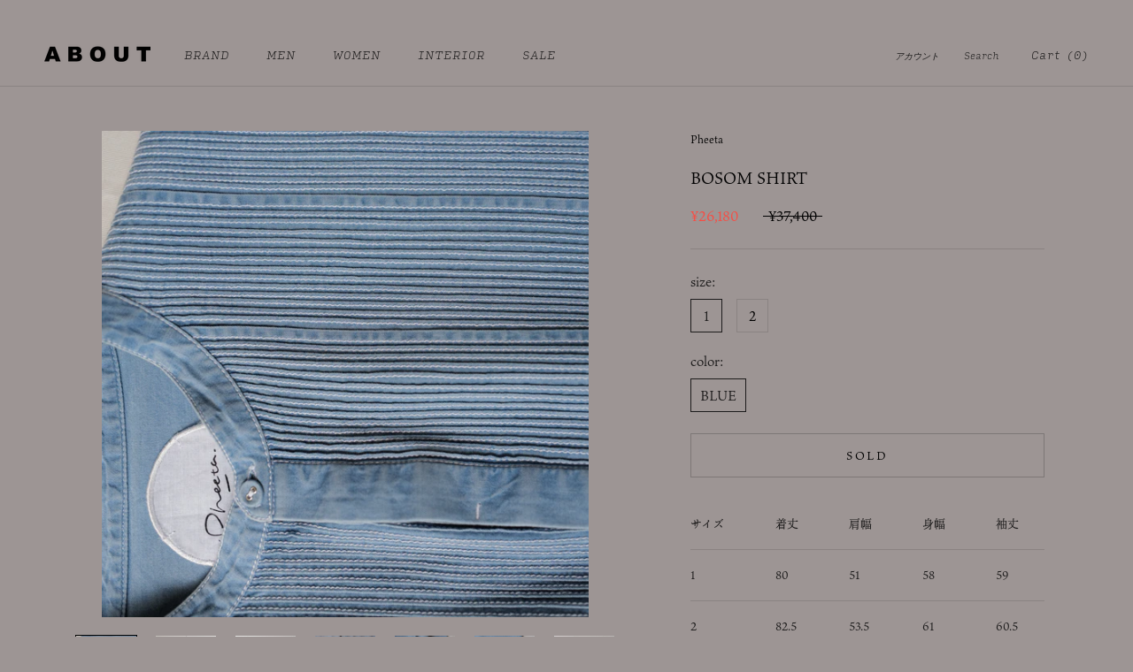

--- FILE ---
content_type: text/html; charset=utf-8
request_url: https://about078.com/products/bosom-shirt
body_size: 30486
content:
<!doctype html>

<html class="no-js" lang="ja">
  <head>
    <meta charset="utf-8"> 
    <meta http-equiv="X-UA-Compatible" content="IE=edge,chrome=1">
    <meta name="viewport" content="width=device-width, initial-scale=1.0, height=device-height, minimum-scale=1.0, maximum-scale=1.0">
    <meta name="theme-color" content="">

    <title>
      BOSOM SHIRT &ndash; ABOUT
    </title><meta name="description" content="サイズ 着丈 肩幅 身幅 袖丈 1 80 51 58 59 2 82.5 53.5 61 60.5"><link rel="canonical" href="https://about078.com/products/bosom-shirt"><link rel="shortcut icon" href="//about078.com/cdn/shop/files/favi-about_96x.png?v=1672283107" type="image/png"><meta property="og:type" content="product">
  <meta property="og:title" content="BOSOM SHIRT"><meta property="og:image" content="http://about078.com/cdn/shop/files/L1530492.jpg?v=1708937466">
    <meta property="og:image:secure_url" content="https://about078.com/cdn/shop/files/L1530492.jpg?v=1708937466">
    <meta property="og:image:width" content="4674">
    <meta property="og:image:height" content="4674"><meta property="product:price:amount" content="26,180">
  <meta property="product:price:currency" content="JPY"><meta property="og:description" content="サイズ 着丈 肩幅 身幅 袖丈 1 80 51 58 59 2 82.5 53.5 61 60.5"><meta property="og:url" content="https://about078.com/products/bosom-shirt">
<meta property="og:site_name" content="ABOUT"><meta name="twitter:card" content="summary"><meta name="twitter:title" content="BOSOM SHIRT">
  <meta name="twitter:description" content="



サイズ
着丈
肩幅
身幅
袖丈


1
80
51
58
59


2
82.5
53.5
61
60.5



">
  <meta name="twitter:image" content="https://about078.com/cdn/shop/files/L1530492_600x600_crop_center.jpg?v=1708937466">
    <style>
  @font-face {
  font-family: Arimo;
  font-weight: 400;
  font-style: normal;
  font-display: fallback;
  src: url("//about078.com/cdn/fonts/arimo/arimo_n4.a7efb558ca22d2002248bbe6f302a98edee38e35.woff2") format("woff2"),
       url("//about078.com/cdn/fonts/arimo/arimo_n4.0da809f7d1d5ede2a73be7094ac00741efdb6387.woff") format("woff");
}

  @font-face {
  font-family: "Josefin Sans";
  font-weight: 400;
  font-style: normal;
  font-display: fallback;
  src: url("//about078.com/cdn/fonts/josefin_sans/josefinsans_n4.70f7efd699799949e6d9f99bc20843a2c86a2e0f.woff2") format("woff2"),
       url("//about078.com/cdn/fonts/josefin_sans/josefinsans_n4.35d308a1bdf56e5556bc2ac79702c721e4e2e983.woff") format("woff");
}


  @font-face {
  font-family: "Josefin Sans";
  font-weight: 700;
  font-style: normal;
  font-display: fallback;
  src: url("//about078.com/cdn/fonts/josefin_sans/josefinsans_n7.4edc746dce14b53e39df223fba72d5f37c3d525d.woff2") format("woff2"),
       url("//about078.com/cdn/fonts/josefin_sans/josefinsans_n7.051568b12ab464ee8f0241094cdd7a1c80fbd08d.woff") format("woff");
}

  @font-face {
  font-family: "Josefin Sans";
  font-weight: 400;
  font-style: italic;
  font-display: fallback;
  src: url("//about078.com/cdn/fonts/josefin_sans/josefinsans_i4.a2ba85bff59cf18a6ad90c24fe1808ddb8ce1343.woff2") format("woff2"),
       url("//about078.com/cdn/fonts/josefin_sans/josefinsans_i4.2dba61e1d135ab449e8e134ba633cf0d31863cc4.woff") format("woff");
}

  @font-face {
  font-family: "Josefin Sans";
  font-weight: 700;
  font-style: italic;
  font-display: fallback;
  src: url("//about078.com/cdn/fonts/josefin_sans/josefinsans_i7.733dd5c50cdd7b706d9ec731b4016d1edd55db5e.woff2") format("woff2"),
       url("//about078.com/cdn/fonts/josefin_sans/josefinsans_i7.094ef86ca8f6eafea52b87b4f09feefb278e539d.woff") format("woff");
}


  :root {
    --heading-font-family : Arimo, sans-serif;
    --heading-font-weight : 400;
    --heading-font-style  : normal;

    --text-font-family : "Josefin Sans", sans-serif;
    --text-font-weight : 400;
    --text-font-style  : normal;

    --base-text-font-size   : 15px;
    --default-text-font-size: 14px;--background          : #9d9594;
    --background-rgb      : 157, 149, 148;
    --light-background    : #ffffff;
    --light-background-rgb: 255, 255, 255;
    --heading-color       : #000000;
    --text-color          : #1c1b1b;
    --text-color-rgb      : 28, 27, 27;
    --text-color-light    : #000000;
    --text-color-light-rgb: 0, 0, 0;
    --link-color          : #6a6a6a;
    --link-color-rgb      : 106, 106, 106;
    --border-color        : #8a8382;
    --border-color-rgb    : 138, 131, 130;

    --button-background    : #000000;
    --button-background-rgb: 0, 0, 0;
    --button-text-color    : #ffffff;

    --header-background       : #9d9594;
    --header-heading-color    : #1c1b1b;
    --header-light-text-color : #1c1b1b;
    --header-border-color     : #8a8382;

    --footer-background    : #9d9594;
    --footer-text-color    : #1c1b1b;
    --footer-heading-color : #1c1b1b;
    --footer-border-color  : #8a8382;

    --navigation-background      : #9d9594;
    --navigation-background-rgb  : 157, 149, 148;
    --navigation-text-color      : #000000;
    --navigation-text-color-light: rgba(0, 0, 0, 0.5);
    --navigation-border-color    : rgba(0, 0, 0, 0.25);

    --newsletter-popup-background     : #1c1b1b;
    --newsletter-popup-text-color     : #ffffff;
    --newsletter-popup-text-color-rgb : 255, 255, 255;

    --secondary-elements-background       : #1c1b1b;
    --secondary-elements-background-rgb   : 28, 27, 27;
    --secondary-elements-text-color       : #ffffff;
    --secondary-elements-text-color-light : rgba(255, 255, 255, 0.5);
    --secondary-elements-border-color     : rgba(255, 255, 255, 0.25);

    --product-sale-price-color    : #f94c43;
    --product-sale-price-color-rgb: 249, 76, 67;
    --product-star-rating: #f6a429;

    /* Shopify related variables */
    --payment-terms-background-color: #9d9594;

    /* Products */

    --horizontal-spacing-four-products-per-row: 60px;
        --horizontal-spacing-two-products-per-row : 60px;

    --vertical-spacing-four-products-per-row: 60px;
        --vertical-spacing-two-products-per-row : 75px;

    /* Animation */
    --drawer-transition-timing: cubic-bezier(0.645, 0.045, 0.355, 1);
    --header-base-height: 80px; /* We set a default for browsers that do not support CSS variables */

    /* Cursors */
    --cursor-zoom-in-svg    : url(//about078.com/cdn/shop/t/22/assets/cursor-zoom-in.svg?v=100326362725928540331686620306);
    --cursor-zoom-in-2x-svg : url(//about078.com/cdn/shop/t/22/assets/cursor-zoom-in-2x.svg?v=71919207650934979201686620306);
  }
</style>

<script>
  // IE11 does not have support for CSS variables, so we have to polyfill them
  if (!(((window || {}).CSS || {}).supports && window.CSS.supports('(--a: 0)'))) {
    const script = document.createElement('script');
    script.type = 'text/javascript';
    script.src = 'https://cdn.jsdelivr.net/npm/css-vars-ponyfill@2';
    script.onload = function() {
      cssVars({});
    };

    document.getElementsByTagName('head')[0].appendChild(script);
  }
</script>

    <script>window.performance && window.performance.mark && window.performance.mark('shopify.content_for_header.start');</script><meta name="facebook-domain-verification" content="0hwe0mgsu043tu56gxn6p8ddznopei">
<meta id="shopify-digital-wallet" name="shopify-digital-wallet" content="/68645290279/digital_wallets/dialog">
<meta name="shopify-checkout-api-token" content="4fa3106eb88db3b901c2159604e7eeb9">
<link rel="alternate" type="application/json+oembed" href="https://about078.com/products/bosom-shirt.oembed">
<script async="async" src="/checkouts/internal/preloads.js?locale=ja-JP"></script>
<link rel="preconnect" href="https://shop.app" crossorigin="anonymous">
<script async="async" src="https://shop.app/checkouts/internal/preloads.js?locale=ja-JP&shop_id=68645290279" crossorigin="anonymous"></script>
<script id="apple-pay-shop-capabilities" type="application/json">{"shopId":68645290279,"countryCode":"JP","currencyCode":"JPY","merchantCapabilities":["supports3DS"],"merchantId":"gid:\/\/shopify\/Shop\/68645290279","merchantName":"ABOUT","requiredBillingContactFields":["postalAddress","email","phone"],"requiredShippingContactFields":["postalAddress","email","phone"],"shippingType":"shipping","supportedNetworks":["visa","masterCard","amex","jcb","discover"],"total":{"type":"pending","label":"ABOUT","amount":"1.00"},"shopifyPaymentsEnabled":true,"supportsSubscriptions":true}</script>
<script id="shopify-features" type="application/json">{"accessToken":"4fa3106eb88db3b901c2159604e7eeb9","betas":["rich-media-storefront-analytics"],"domain":"about078.com","predictiveSearch":false,"shopId":68645290279,"locale":"ja"}</script>
<script>var Shopify = Shopify || {};
Shopify.shop = "about-online-store.myshopify.com";
Shopify.locale = "ja";
Shopify.currency = {"active":"JPY","rate":"1.0"};
Shopify.country = "JP";
Shopify.theme = {"name":"20230706公開","id":151571956007,"schema_name":"Prestige","schema_version":"6.0.0","theme_store_id":null,"role":"main"};
Shopify.theme.handle = "null";
Shopify.theme.style = {"id":null,"handle":null};
Shopify.cdnHost = "about078.com/cdn";
Shopify.routes = Shopify.routes || {};
Shopify.routes.root = "/";</script>
<script type="module">!function(o){(o.Shopify=o.Shopify||{}).modules=!0}(window);</script>
<script>!function(o){function n(){var o=[];function n(){o.push(Array.prototype.slice.apply(arguments))}return n.q=o,n}var t=o.Shopify=o.Shopify||{};t.loadFeatures=n(),t.autoloadFeatures=n()}(window);</script>
<script>
  window.ShopifyPay = window.ShopifyPay || {};
  window.ShopifyPay.apiHost = "shop.app\/pay";
  window.ShopifyPay.redirectState = null;
</script>
<script id="shop-js-analytics" type="application/json">{"pageType":"product"}</script>
<script defer="defer" async type="module" src="//about078.com/cdn/shopifycloud/shop-js/modules/v2/client.init-shop-cart-sync_CRO8OuKI.ja.esm.js"></script>
<script defer="defer" async type="module" src="//about078.com/cdn/shopifycloud/shop-js/modules/v2/chunk.common_A56sv42F.esm.js"></script>
<script type="module">
  await import("//about078.com/cdn/shopifycloud/shop-js/modules/v2/client.init-shop-cart-sync_CRO8OuKI.ja.esm.js");
await import("//about078.com/cdn/shopifycloud/shop-js/modules/v2/chunk.common_A56sv42F.esm.js");

  window.Shopify.SignInWithShop?.initShopCartSync?.({"fedCMEnabled":true,"windoidEnabled":true});

</script>
<script>
  window.Shopify = window.Shopify || {};
  if (!window.Shopify.featureAssets) window.Shopify.featureAssets = {};
  window.Shopify.featureAssets['shop-js'] = {"shop-cart-sync":["modules/v2/client.shop-cart-sync_Rbupk0-S.ja.esm.js","modules/v2/chunk.common_A56sv42F.esm.js"],"init-fed-cm":["modules/v2/client.init-fed-cm_Brlme73P.ja.esm.js","modules/v2/chunk.common_A56sv42F.esm.js"],"shop-button":["modules/v2/client.shop-button_CAOYMen2.ja.esm.js","modules/v2/chunk.common_A56sv42F.esm.js"],"shop-cash-offers":["modules/v2/client.shop-cash-offers_ivvZeP39.ja.esm.js","modules/v2/chunk.common_A56sv42F.esm.js","modules/v2/chunk.modal_ILhUGby7.esm.js"],"init-windoid":["modules/v2/client.init-windoid_BLzf7E_S.ja.esm.js","modules/v2/chunk.common_A56sv42F.esm.js"],"init-shop-email-lookup-coordinator":["modules/v2/client.init-shop-email-lookup-coordinator_Dz-pgYZI.ja.esm.js","modules/v2/chunk.common_A56sv42F.esm.js"],"shop-toast-manager":["modules/v2/client.shop-toast-manager_BRuj-JEc.ja.esm.js","modules/v2/chunk.common_A56sv42F.esm.js"],"shop-login-button":["modules/v2/client.shop-login-button_DgSCIKnN.ja.esm.js","modules/v2/chunk.common_A56sv42F.esm.js","modules/v2/chunk.modal_ILhUGby7.esm.js"],"avatar":["modules/v2/client.avatar_BTnouDA3.ja.esm.js"],"pay-button":["modules/v2/client.pay-button_CxybczQF.ja.esm.js","modules/v2/chunk.common_A56sv42F.esm.js"],"init-shop-cart-sync":["modules/v2/client.init-shop-cart-sync_CRO8OuKI.ja.esm.js","modules/v2/chunk.common_A56sv42F.esm.js"],"init-customer-accounts":["modules/v2/client.init-customer-accounts_B7JfRd7a.ja.esm.js","modules/v2/client.shop-login-button_DgSCIKnN.ja.esm.js","modules/v2/chunk.common_A56sv42F.esm.js","modules/v2/chunk.modal_ILhUGby7.esm.js"],"init-shop-for-new-customer-accounts":["modules/v2/client.init-shop-for-new-customer-accounts_DuVdZwgs.ja.esm.js","modules/v2/client.shop-login-button_DgSCIKnN.ja.esm.js","modules/v2/chunk.common_A56sv42F.esm.js","modules/v2/chunk.modal_ILhUGby7.esm.js"],"init-customer-accounts-sign-up":["modules/v2/client.init-customer-accounts-sign-up_Bo1CzG-w.ja.esm.js","modules/v2/client.shop-login-button_DgSCIKnN.ja.esm.js","modules/v2/chunk.common_A56sv42F.esm.js","modules/v2/chunk.modal_ILhUGby7.esm.js"],"checkout-modal":["modules/v2/client.checkout-modal_B2T2_lCJ.ja.esm.js","modules/v2/chunk.common_A56sv42F.esm.js","modules/v2/chunk.modal_ILhUGby7.esm.js"],"shop-follow-button":["modules/v2/client.shop-follow-button_Bkz4TQZn.ja.esm.js","modules/v2/chunk.common_A56sv42F.esm.js","modules/v2/chunk.modal_ILhUGby7.esm.js"],"lead-capture":["modules/v2/client.lead-capture_C6eAi-6_.ja.esm.js","modules/v2/chunk.common_A56sv42F.esm.js","modules/v2/chunk.modal_ILhUGby7.esm.js"],"shop-login":["modules/v2/client.shop-login_QcPsljo4.ja.esm.js","modules/v2/chunk.common_A56sv42F.esm.js","modules/v2/chunk.modal_ILhUGby7.esm.js"],"payment-terms":["modules/v2/client.payment-terms_Dt9LCeZF.ja.esm.js","modules/v2/chunk.common_A56sv42F.esm.js","modules/v2/chunk.modal_ILhUGby7.esm.js"]};
</script>
<script>(function() {
  var isLoaded = false;
  function asyncLoad() {
    if (isLoaded) return;
    isLoaded = true;
    var urls = ["https:\/\/cdn.nfcube.com\/instafeed-84433485c701face7438eca29e85ed7c.js?shop=about-online-store.myshopify.com"];
    for (var i = 0; i < urls.length; i++) {
      var s = document.createElement('script');
      s.type = 'text/javascript';
      s.async = true;
      s.src = urls[i];
      var x = document.getElementsByTagName('script')[0];
      x.parentNode.insertBefore(s, x);
    }
  };
  if(window.attachEvent) {
    window.attachEvent('onload', asyncLoad);
  } else {
    window.addEventListener('load', asyncLoad, false);
  }
})();</script>
<script id="__st">var __st={"a":68645290279,"offset":32400,"reqid":"da81360e-3c98-474e-9127-d4688c004695-1768491757","pageurl":"about078.com\/products\/bosom-shirt","u":"7de1ff596f2e","p":"product","rtyp":"product","rid":8976725213479};</script>
<script>window.ShopifyPaypalV4VisibilityTracking = true;</script>
<script id="captcha-bootstrap">!function(){'use strict';const t='contact',e='account',n='new_comment',o=[[t,t],['blogs',n],['comments',n],[t,'customer']],c=[[e,'customer_login'],[e,'guest_login'],[e,'recover_customer_password'],[e,'create_customer']],r=t=>t.map((([t,e])=>`form[action*='/${t}']:not([data-nocaptcha='true']) input[name='form_type'][value='${e}']`)).join(','),a=t=>()=>t?[...document.querySelectorAll(t)].map((t=>t.form)):[];function s(){const t=[...o],e=r(t);return a(e)}const i='password',u='form_key',d=['recaptcha-v3-token','g-recaptcha-response','h-captcha-response',i],f=()=>{try{return window.sessionStorage}catch{return}},m='__shopify_v',_=t=>t.elements[u];function p(t,e,n=!1){try{const o=window.sessionStorage,c=JSON.parse(o.getItem(e)),{data:r}=function(t){const{data:e,action:n}=t;return t[m]||n?{data:e,action:n}:{data:t,action:n}}(c);for(const[e,n]of Object.entries(r))t.elements[e]&&(t.elements[e].value=n);n&&o.removeItem(e)}catch(o){console.error('form repopulation failed',{error:o})}}const l='form_type',E='cptcha';function T(t){t.dataset[E]=!0}const w=window,h=w.document,L='Shopify',v='ce_forms',y='captcha';let A=!1;((t,e)=>{const n=(g='f06e6c50-85a8-45c8-87d0-21a2b65856fe',I='https://cdn.shopify.com/shopifycloud/storefront-forms-hcaptcha/ce_storefront_forms_captcha_hcaptcha.v1.5.2.iife.js',D={infoText:'hCaptchaによる保護',privacyText:'プライバシー',termsText:'利用規約'},(t,e,n)=>{const o=w[L][v],c=o.bindForm;if(c)return c(t,g,e,D).then(n);var r;o.q.push([[t,g,e,D],n]),r=I,A||(h.body.append(Object.assign(h.createElement('script'),{id:'captcha-provider',async:!0,src:r})),A=!0)});var g,I,D;w[L]=w[L]||{},w[L][v]=w[L][v]||{},w[L][v].q=[],w[L][y]=w[L][y]||{},w[L][y].protect=function(t,e){n(t,void 0,e),T(t)},Object.freeze(w[L][y]),function(t,e,n,w,h,L){const[v,y,A,g]=function(t,e,n){const i=e?o:[],u=t?c:[],d=[...i,...u],f=r(d),m=r(i),_=r(d.filter((([t,e])=>n.includes(e))));return[a(f),a(m),a(_),s()]}(w,h,L),I=t=>{const e=t.target;return e instanceof HTMLFormElement?e:e&&e.form},D=t=>v().includes(t);t.addEventListener('submit',(t=>{const e=I(t);if(!e)return;const n=D(e)&&!e.dataset.hcaptchaBound&&!e.dataset.recaptchaBound,o=_(e),c=g().includes(e)&&(!o||!o.value);(n||c)&&t.preventDefault(),c&&!n&&(function(t){try{if(!f())return;!function(t){const e=f();if(!e)return;const n=_(t);if(!n)return;const o=n.value;o&&e.removeItem(o)}(t);const e=Array.from(Array(32),(()=>Math.random().toString(36)[2])).join('');!function(t,e){_(t)||t.append(Object.assign(document.createElement('input'),{type:'hidden',name:u})),t.elements[u].value=e}(t,e),function(t,e){const n=f();if(!n)return;const o=[...t.querySelectorAll(`input[type='${i}']`)].map((({name:t})=>t)),c=[...d,...o],r={};for(const[a,s]of new FormData(t).entries())c.includes(a)||(r[a]=s);n.setItem(e,JSON.stringify({[m]:1,action:t.action,data:r}))}(t,e)}catch(e){console.error('failed to persist form',e)}}(e),e.submit())}));const S=(t,e)=>{t&&!t.dataset[E]&&(n(t,e.some((e=>e===t))),T(t))};for(const o of['focusin','change'])t.addEventListener(o,(t=>{const e=I(t);D(e)&&S(e,y())}));const B=e.get('form_key'),M=e.get(l),P=B&&M;t.addEventListener('DOMContentLoaded',(()=>{const t=y();if(P)for(const e of t)e.elements[l].value===M&&p(e,B);[...new Set([...A(),...v().filter((t=>'true'===t.dataset.shopifyCaptcha))])].forEach((e=>S(e,t)))}))}(h,new URLSearchParams(w.location.search),n,t,e,['guest_login'])})(!0,!0)}();</script>
<script integrity="sha256-4kQ18oKyAcykRKYeNunJcIwy7WH5gtpwJnB7kiuLZ1E=" data-source-attribution="shopify.loadfeatures" defer="defer" src="//about078.com/cdn/shopifycloud/storefront/assets/storefront/load_feature-a0a9edcb.js" crossorigin="anonymous"></script>
<script crossorigin="anonymous" defer="defer" src="//about078.com/cdn/shopifycloud/storefront/assets/shopify_pay/storefront-65b4c6d7.js?v=20250812"></script>
<script data-source-attribution="shopify.dynamic_checkout.dynamic.init">var Shopify=Shopify||{};Shopify.PaymentButton=Shopify.PaymentButton||{isStorefrontPortableWallets:!0,init:function(){window.Shopify.PaymentButton.init=function(){};var t=document.createElement("script");t.src="https://about078.com/cdn/shopifycloud/portable-wallets/latest/portable-wallets.ja.js",t.type="module",document.head.appendChild(t)}};
</script>
<script data-source-attribution="shopify.dynamic_checkout.buyer_consent">
  function portableWalletsHideBuyerConsent(e){var t=document.getElementById("shopify-buyer-consent"),n=document.getElementById("shopify-subscription-policy-button");t&&n&&(t.classList.add("hidden"),t.setAttribute("aria-hidden","true"),n.removeEventListener("click",e))}function portableWalletsShowBuyerConsent(e){var t=document.getElementById("shopify-buyer-consent"),n=document.getElementById("shopify-subscription-policy-button");t&&n&&(t.classList.remove("hidden"),t.removeAttribute("aria-hidden"),n.addEventListener("click",e))}window.Shopify?.PaymentButton&&(window.Shopify.PaymentButton.hideBuyerConsent=portableWalletsHideBuyerConsent,window.Shopify.PaymentButton.showBuyerConsent=portableWalletsShowBuyerConsent);
</script>
<script>
  function portableWalletsCleanup(e){e&&e.src&&console.error("Failed to load portable wallets script "+e.src);var t=document.querySelectorAll("shopify-accelerated-checkout .shopify-payment-button__skeleton, shopify-accelerated-checkout-cart .wallet-cart-button__skeleton"),e=document.getElementById("shopify-buyer-consent");for(let e=0;e<t.length;e++)t[e].remove();e&&e.remove()}function portableWalletsNotLoadedAsModule(e){e instanceof ErrorEvent&&"string"==typeof e.message&&e.message.includes("import.meta")&&"string"==typeof e.filename&&e.filename.includes("portable-wallets")&&(window.removeEventListener("error",portableWalletsNotLoadedAsModule),window.Shopify.PaymentButton.failedToLoad=e,"loading"===document.readyState?document.addEventListener("DOMContentLoaded",window.Shopify.PaymentButton.init):window.Shopify.PaymentButton.init())}window.addEventListener("error",portableWalletsNotLoadedAsModule);
</script>

<script type="module" src="https://about078.com/cdn/shopifycloud/portable-wallets/latest/portable-wallets.ja.js" onError="portableWalletsCleanup(this)" crossorigin="anonymous"></script>
<script nomodule>
  document.addEventListener("DOMContentLoaded", portableWalletsCleanup);
</script>

<link id="shopify-accelerated-checkout-styles" rel="stylesheet" media="screen" href="https://about078.com/cdn/shopifycloud/portable-wallets/latest/accelerated-checkout-backwards-compat.css" crossorigin="anonymous">
<style id="shopify-accelerated-checkout-cart">
        #shopify-buyer-consent {
  margin-top: 1em;
  display: inline-block;
  width: 100%;
}

#shopify-buyer-consent.hidden {
  display: none;
}

#shopify-subscription-policy-button {
  background: none;
  border: none;
  padding: 0;
  text-decoration: underline;
  font-size: inherit;
  cursor: pointer;
}

#shopify-subscription-policy-button::before {
  box-shadow: none;
}

      </style>

<script>window.performance && window.performance.mark && window.performance.mark('shopify.content_for_header.end');</script>

    <link rel="stylesheet" href="//about078.com/cdn/shop/t/22/assets/theme.css?v=92109555771285415001695858664">

    <script>// This allows to expose several variables to the global scope, to be used in scripts
      window.theme = {
        pageType: "product",
        moneyFormat: "¥{{amount_no_decimals}}",
        moneyWithCurrencyFormat: "¥{{amount_no_decimals}} JPY",
        currencyCodeEnabled: false,
        productImageSize: "square",
        searchMode: "product,article",
        showPageTransition: false,
        showElementStaggering: true,
        showImageZooming: true
      };

      window.routes = {
        rootUrl: "\/",
        rootUrlWithoutSlash: '',
        cartUrl: "\/cart",
        cartAddUrl: "\/cart\/add",
        cartChangeUrl: "\/cart\/change",
        searchUrl: "\/search",
        productRecommendationsUrl: "\/recommendations\/products"
      };

      window.languages = {
        cartAddNote: "注文メモを追加",
        cartEditNote: "注文メモを変更",
        productImageLoadingError: "この画像を読み込めませんでした。 ページをリロードしてください。",
        productFormAddToCart: "カートに追加する",
        productFormUnavailable: "お取り扱いできません",
        productFormSoldOut: "SOLD",
        shippingEstimatorOneResult: "1つのオプションが利用可能：",
        shippingEstimatorMoreResults: "{{count}}つのオプションが利用可能：",
        shippingEstimatorNoResults: "配送が見つかりませんでした"
      };

      window.lazySizesConfig = {
        loadHidden: false,
        hFac: 0.5,
        expFactor: 2,
        ricTimeout: 150,
        lazyClass: 'Image--lazyLoad',
        loadingClass: 'Image--lazyLoading',
        loadedClass: 'Image--lazyLoaded'
      };

      document.documentElement.className = document.documentElement.className.replace('no-js', 'js');
      document.documentElement.style.setProperty('--window-height', window.innerHeight + 'px');

      // We do a quick detection of some features (we could use Modernizr but for so little...)
      (function() {
        document.documentElement.className += ((window.CSS && window.CSS.supports('(position: sticky) or (position: -webkit-sticky)')) ? ' supports-sticky' : ' no-supports-sticky');
        document.documentElement.className += (window.matchMedia('(-moz-touch-enabled: 1), (hover: none)')).matches ? ' no-supports-hover' : ' supports-hover';
      }());

      
    </script>

    <script src="//about078.com/cdn/shop/t/22/assets/lazysizes.min.js?v=174358363404432586981686620306" async></script><script src="//about078.com/cdn/shop/t/22/assets/libs.min.js?v=26178543184394469741686620306" defer></script>
    <script src="//about078.com/cdn/shop/t/22/assets/theme.js?v=24122939957690793171686620306" defer></script>
    <script src="//about078.com/cdn/shop/t/22/assets/custom.js?v=183944157590872491501686620306" defer></script>

    <script>
      (function () {
        window.onpageshow = function() {
          if (window.theme.showPageTransition) {
            var pageTransition = document.querySelector('.PageTransition');

            if (pageTransition) {
              pageTransition.style.visibility = 'visible';
              pageTransition.style.opacity = '0';
            }
          }

          // When the page is loaded from the cache, we have to reload the cart content
          document.documentElement.dispatchEvent(new CustomEvent('cart:refresh', {
            bubbles: true
          }));
        };
      })();
    </script>
    
        <!--  original_adobeFont読み込み    -->
    <script>
  (function(d) {
    var config = {
      kitId: 'zxm4fxp',
      scriptTimeout: 3000,
      async: true
    },
    h=d.documentElement,t=setTimeout(function(){h.className=h.className.replace(/\bwf-loading\b/g,"")+" wf-inactive";},config.scriptTimeout),tk=d.createElement("script"),f=false,s=d.getElementsByTagName("script")[0],a;h.className+=" wf-loading";tk.src='https://use.typekit.net/'+config.kitId+'.js';tk.async=true;tk.onload=tk.onreadystatechange=function(){a=this.readyState;if(f||a&&a!="complete"&&a!="loaded")return;f=true;clearTimeout(t);try{Typekit.load(config)}catch(e){}};s.parentNode.insertBefore(tk,s)
  })(document);
  </script>


    
  <script type="application/ld+json">
  {
    "@context": "http://schema.org",
    "@type": "Product",
    "offers": [{
          "@type": "Offer",
          "name": "1 \/ BLUE",
          "availability":"https://schema.org/OutOfStock",
          "price": 26180.0,
          "priceCurrency": "JPY",
          "priceValidUntil": "2026-01-26","sku": "2000010634415","url": "/products/bosom-shirt?variant=47566996603175"
        },
{
          "@type": "Offer",
          "name": "2 \/ BLUE",
          "availability":"https://schema.org/OutOfStock",
          "price": 26180.0,
          "priceCurrency": "JPY",
          "priceValidUntil": "2026-01-26","sku": "2000010634422","url": "/products/bosom-shirt?variant=47566996635943"
        }
],
    "brand": {
      "name": "Pheeta"
    },
    "name": "BOSOM SHIRT",
    "description": "\n\n\n\nサイズ\n着丈\n肩幅\n身幅\n袖丈\n\n\n1\n80\n51\n58\n59\n\n\n2\n82.5\n53.5\n61\n60.5\n\n\n\n",
    "category": "SHIRTS",
    "url": "/products/bosom-shirt",
    "sku": "2000010634415",
    "image": {
      "@type": "ImageObject",
      "url": "https://about078.com/cdn/shop/files/L1530492_1024x.jpg?v=1708937466",
      "image": "https://about078.com/cdn/shop/files/L1530492_1024x.jpg?v=1708937466",
      "name": "BOSOM SHIRT",
      "width": "1024",
      "height": "1024"
    }
  }
  </script>



  <script type="application/ld+json">
  {
    "@context": "http://schema.org",
    "@type": "BreadcrumbList",
  "itemListElement": [{
      "@type": "ListItem",
      "position": 1,
      "name": "ホームページ",
      "item": "https://about078.com"
    },{
          "@type": "ListItem",
          "position": 2,
          "name": "BOSOM SHIRT",
          "item": "https://about078.com/products/bosom-shirt"
        }]
  }
  </script>

<!--   original_googleサーチコンソール用埋め込み   -->
    <meta name="google-site-verification" content="Ng-y2P6Gp2R9GYhz8DlHeo6R70YzqO4vj-x1g1oNe8I" />

<!--  Facebook・Instagram連携用埋め込み  -->
  <meta name="facebook-domain-verification" content="0hwe0mgsu043tu56gxn6p8ddznopei" />
    
  <link href="https://monorail-edge.shopifysvc.com" rel="dns-prefetch">
<script>(function(){if ("sendBeacon" in navigator && "performance" in window) {try {var session_token_from_headers = performance.getEntriesByType('navigation')[0].serverTiming.find(x => x.name == '_s').description;} catch {var session_token_from_headers = undefined;}var session_cookie_matches = document.cookie.match(/_shopify_s=([^;]*)/);var session_token_from_cookie = session_cookie_matches && session_cookie_matches.length === 2 ? session_cookie_matches[1] : "";var session_token = session_token_from_headers || session_token_from_cookie || "";function handle_abandonment_event(e) {var entries = performance.getEntries().filter(function(entry) {return /monorail-edge.shopifysvc.com/.test(entry.name);});if (!window.abandonment_tracked && entries.length === 0) {window.abandonment_tracked = true;var currentMs = Date.now();var navigation_start = performance.timing.navigationStart;var payload = {shop_id: 68645290279,url: window.location.href,navigation_start,duration: currentMs - navigation_start,session_token,page_type: "product"};window.navigator.sendBeacon("https://monorail-edge.shopifysvc.com/v1/produce", JSON.stringify({schema_id: "online_store_buyer_site_abandonment/1.1",payload: payload,metadata: {event_created_at_ms: currentMs,event_sent_at_ms: currentMs}}));}}window.addEventListener('pagehide', handle_abandonment_event);}}());</script>
<script id="web-pixels-manager-setup">(function e(e,d,r,n,o){if(void 0===o&&(o={}),!Boolean(null===(a=null===(i=window.Shopify)||void 0===i?void 0:i.analytics)||void 0===a?void 0:a.replayQueue)){var i,a;window.Shopify=window.Shopify||{};var t=window.Shopify;t.analytics=t.analytics||{};var s=t.analytics;s.replayQueue=[],s.publish=function(e,d,r){return s.replayQueue.push([e,d,r]),!0};try{self.performance.mark("wpm:start")}catch(e){}var l=function(){var e={modern:/Edge?\/(1{2}[4-9]|1[2-9]\d|[2-9]\d{2}|\d{4,})\.\d+(\.\d+|)|Firefox\/(1{2}[4-9]|1[2-9]\d|[2-9]\d{2}|\d{4,})\.\d+(\.\d+|)|Chrom(ium|e)\/(9{2}|\d{3,})\.\d+(\.\d+|)|(Maci|X1{2}).+ Version\/(15\.\d+|(1[6-9]|[2-9]\d|\d{3,})\.\d+)([,.]\d+|)( \(\w+\)|)( Mobile\/\w+|) Safari\/|Chrome.+OPR\/(9{2}|\d{3,})\.\d+\.\d+|(CPU[ +]OS|iPhone[ +]OS|CPU[ +]iPhone|CPU IPhone OS|CPU iPad OS)[ +]+(15[._]\d+|(1[6-9]|[2-9]\d|\d{3,})[._]\d+)([._]\d+|)|Android:?[ /-](13[3-9]|1[4-9]\d|[2-9]\d{2}|\d{4,})(\.\d+|)(\.\d+|)|Android.+Firefox\/(13[5-9]|1[4-9]\d|[2-9]\d{2}|\d{4,})\.\d+(\.\d+|)|Android.+Chrom(ium|e)\/(13[3-9]|1[4-9]\d|[2-9]\d{2}|\d{4,})\.\d+(\.\d+|)|SamsungBrowser\/([2-9]\d|\d{3,})\.\d+/,legacy:/Edge?\/(1[6-9]|[2-9]\d|\d{3,})\.\d+(\.\d+|)|Firefox\/(5[4-9]|[6-9]\d|\d{3,})\.\d+(\.\d+|)|Chrom(ium|e)\/(5[1-9]|[6-9]\d|\d{3,})\.\d+(\.\d+|)([\d.]+$|.*Safari\/(?![\d.]+ Edge\/[\d.]+$))|(Maci|X1{2}).+ Version\/(10\.\d+|(1[1-9]|[2-9]\d|\d{3,})\.\d+)([,.]\d+|)( \(\w+\)|)( Mobile\/\w+|) Safari\/|Chrome.+OPR\/(3[89]|[4-9]\d|\d{3,})\.\d+\.\d+|(CPU[ +]OS|iPhone[ +]OS|CPU[ +]iPhone|CPU IPhone OS|CPU iPad OS)[ +]+(10[._]\d+|(1[1-9]|[2-9]\d|\d{3,})[._]\d+)([._]\d+|)|Android:?[ /-](13[3-9]|1[4-9]\d|[2-9]\d{2}|\d{4,})(\.\d+|)(\.\d+|)|Mobile Safari.+OPR\/([89]\d|\d{3,})\.\d+\.\d+|Android.+Firefox\/(13[5-9]|1[4-9]\d|[2-9]\d{2}|\d{4,})\.\d+(\.\d+|)|Android.+Chrom(ium|e)\/(13[3-9]|1[4-9]\d|[2-9]\d{2}|\d{4,})\.\d+(\.\d+|)|Android.+(UC? ?Browser|UCWEB|U3)[ /]?(15\.([5-9]|\d{2,})|(1[6-9]|[2-9]\d|\d{3,})\.\d+)\.\d+|SamsungBrowser\/(5\.\d+|([6-9]|\d{2,})\.\d+)|Android.+MQ{2}Browser\/(14(\.(9|\d{2,})|)|(1[5-9]|[2-9]\d|\d{3,})(\.\d+|))(\.\d+|)|K[Aa][Ii]OS\/(3\.\d+|([4-9]|\d{2,})\.\d+)(\.\d+|)/},d=e.modern,r=e.legacy,n=navigator.userAgent;return n.match(d)?"modern":n.match(r)?"legacy":"unknown"}(),u="modern"===l?"modern":"legacy",c=(null!=n?n:{modern:"",legacy:""})[u],f=function(e){return[e.baseUrl,"/wpm","/b",e.hashVersion,"modern"===e.buildTarget?"m":"l",".js"].join("")}({baseUrl:d,hashVersion:r,buildTarget:u}),m=function(e){var d=e.version,r=e.bundleTarget,n=e.surface,o=e.pageUrl,i=e.monorailEndpoint;return{emit:function(e){var a=e.status,t=e.errorMsg,s=(new Date).getTime(),l=JSON.stringify({metadata:{event_sent_at_ms:s},events:[{schema_id:"web_pixels_manager_load/3.1",payload:{version:d,bundle_target:r,page_url:o,status:a,surface:n,error_msg:t},metadata:{event_created_at_ms:s}}]});if(!i)return console&&console.warn&&console.warn("[Web Pixels Manager] No Monorail endpoint provided, skipping logging."),!1;try{return self.navigator.sendBeacon.bind(self.navigator)(i,l)}catch(e){}var u=new XMLHttpRequest;try{return u.open("POST",i,!0),u.setRequestHeader("Content-Type","text/plain"),u.send(l),!0}catch(e){return console&&console.warn&&console.warn("[Web Pixels Manager] Got an unhandled error while logging to Monorail."),!1}}}}({version:r,bundleTarget:l,surface:e.surface,pageUrl:self.location.href,monorailEndpoint:e.monorailEndpoint});try{o.browserTarget=l,function(e){var d=e.src,r=e.async,n=void 0===r||r,o=e.onload,i=e.onerror,a=e.sri,t=e.scriptDataAttributes,s=void 0===t?{}:t,l=document.createElement("script"),u=document.querySelector("head"),c=document.querySelector("body");if(l.async=n,l.src=d,a&&(l.integrity=a,l.crossOrigin="anonymous"),s)for(var f in s)if(Object.prototype.hasOwnProperty.call(s,f))try{l.dataset[f]=s[f]}catch(e){}if(o&&l.addEventListener("load",o),i&&l.addEventListener("error",i),u)u.appendChild(l);else{if(!c)throw new Error("Did not find a head or body element to append the script");c.appendChild(l)}}({src:f,async:!0,onload:function(){if(!function(){var e,d;return Boolean(null===(d=null===(e=window.Shopify)||void 0===e?void 0:e.analytics)||void 0===d?void 0:d.initialized)}()){var d=window.webPixelsManager.init(e)||void 0;if(d){var r=window.Shopify.analytics;r.replayQueue.forEach((function(e){var r=e[0],n=e[1],o=e[2];d.publishCustomEvent(r,n,o)})),r.replayQueue=[],r.publish=d.publishCustomEvent,r.visitor=d.visitor,r.initialized=!0}}},onerror:function(){return m.emit({status:"failed",errorMsg:"".concat(f," has failed to load")})},sri:function(e){var d=/^sha384-[A-Za-z0-9+/=]+$/;return"string"==typeof e&&d.test(e)}(c)?c:"",scriptDataAttributes:o}),m.emit({status:"loading"})}catch(e){m.emit({status:"failed",errorMsg:(null==e?void 0:e.message)||"Unknown error"})}}})({shopId: 68645290279,storefrontBaseUrl: "https://about078.com",extensionsBaseUrl: "https://extensions.shopifycdn.com/cdn/shopifycloud/web-pixels-manager",monorailEndpoint: "https://monorail-edge.shopifysvc.com/unstable/produce_batch",surface: "storefront-renderer",enabledBetaFlags: ["2dca8a86"],webPixelsConfigList: [{"id":"734855463","configuration":"{\"config\":\"{\\\"pixel_id\\\":\\\"G-X5YP4PXY9P\\\",\\\"gtag_events\\\":[{\\\"type\\\":\\\"purchase\\\",\\\"action_label\\\":\\\"G-X5YP4PXY9P\\\"},{\\\"type\\\":\\\"page_view\\\",\\\"action_label\\\":\\\"G-X5YP4PXY9P\\\"},{\\\"type\\\":\\\"view_item\\\",\\\"action_label\\\":\\\"G-X5YP4PXY9P\\\"},{\\\"type\\\":\\\"search\\\",\\\"action_label\\\":\\\"G-X5YP4PXY9P\\\"},{\\\"type\\\":\\\"add_to_cart\\\",\\\"action_label\\\":\\\"G-X5YP4PXY9P\\\"},{\\\"type\\\":\\\"begin_checkout\\\",\\\"action_label\\\":\\\"G-X5YP4PXY9P\\\"},{\\\"type\\\":\\\"add_payment_info\\\",\\\"action_label\\\":\\\"G-X5YP4PXY9P\\\"}],\\\"enable_monitoring_mode\\\":false}\"}","eventPayloadVersion":"v1","runtimeContext":"OPEN","scriptVersion":"b2a88bafab3e21179ed38636efcd8a93","type":"APP","apiClientId":1780363,"privacyPurposes":[],"dataSharingAdjustments":{"protectedCustomerApprovalScopes":["read_customer_address","read_customer_email","read_customer_name","read_customer_personal_data","read_customer_phone"]}},{"id":"404783399","configuration":"{\"pixel_id\":\"466983332280785\",\"pixel_type\":\"facebook_pixel\",\"metaapp_system_user_token\":\"-\"}","eventPayloadVersion":"v1","runtimeContext":"OPEN","scriptVersion":"ca16bc87fe92b6042fbaa3acc2fbdaa6","type":"APP","apiClientId":2329312,"privacyPurposes":["ANALYTICS","MARKETING","SALE_OF_DATA"],"dataSharingAdjustments":{"protectedCustomerApprovalScopes":["read_customer_address","read_customer_email","read_customer_name","read_customer_personal_data","read_customer_phone"]}},{"id":"shopify-app-pixel","configuration":"{}","eventPayloadVersion":"v1","runtimeContext":"STRICT","scriptVersion":"0450","apiClientId":"shopify-pixel","type":"APP","privacyPurposes":["ANALYTICS","MARKETING"]},{"id":"shopify-custom-pixel","eventPayloadVersion":"v1","runtimeContext":"LAX","scriptVersion":"0450","apiClientId":"shopify-pixel","type":"CUSTOM","privacyPurposes":["ANALYTICS","MARKETING"]}],isMerchantRequest: false,initData: {"shop":{"name":"ABOUT","paymentSettings":{"currencyCode":"JPY"},"myshopifyDomain":"about-online-store.myshopify.com","countryCode":"JP","storefrontUrl":"https:\/\/about078.com"},"customer":null,"cart":null,"checkout":null,"productVariants":[{"price":{"amount":26180.0,"currencyCode":"JPY"},"product":{"title":"BOSOM SHIRT","vendor":"Pheeta","id":"8976725213479","untranslatedTitle":"BOSOM SHIRT","url":"\/products\/bosom-shirt","type":"SHIRTS"},"id":"47566996603175","image":{"src":"\/\/about078.com\/cdn\/shop\/files\/L1530492.jpg?v=1708937466"},"sku":"2000010634415","title":"1 \/ BLUE","untranslatedTitle":"1 \/ BLUE"},{"price":{"amount":26180.0,"currencyCode":"JPY"},"product":{"title":"BOSOM SHIRT","vendor":"Pheeta","id":"8976725213479","untranslatedTitle":"BOSOM SHIRT","url":"\/products\/bosom-shirt","type":"SHIRTS"},"id":"47566996635943","image":{"src":"\/\/about078.com\/cdn\/shop\/files\/L1530492.jpg?v=1708937466"},"sku":"2000010634422","title":"2 \/ BLUE","untranslatedTitle":"2 \/ BLUE"}],"purchasingCompany":null},},"https://about078.com/cdn","7cecd0b6w90c54c6cpe92089d5m57a67346",{"modern":"","legacy":""},{"shopId":"68645290279","storefrontBaseUrl":"https:\/\/about078.com","extensionBaseUrl":"https:\/\/extensions.shopifycdn.com\/cdn\/shopifycloud\/web-pixels-manager","surface":"storefront-renderer","enabledBetaFlags":"[\"2dca8a86\"]","isMerchantRequest":"false","hashVersion":"7cecd0b6w90c54c6cpe92089d5m57a67346","publish":"custom","events":"[[\"page_viewed\",{}],[\"product_viewed\",{\"productVariant\":{\"price\":{\"amount\":26180.0,\"currencyCode\":\"JPY\"},\"product\":{\"title\":\"BOSOM SHIRT\",\"vendor\":\"Pheeta\",\"id\":\"8976725213479\",\"untranslatedTitle\":\"BOSOM SHIRT\",\"url\":\"\/products\/bosom-shirt\",\"type\":\"SHIRTS\"},\"id\":\"47566996603175\",\"image\":{\"src\":\"\/\/about078.com\/cdn\/shop\/files\/L1530492.jpg?v=1708937466\"},\"sku\":\"2000010634415\",\"title\":\"1 \/ BLUE\",\"untranslatedTitle\":\"1 \/ BLUE\"}}]]"});</script><script>
  window.ShopifyAnalytics = window.ShopifyAnalytics || {};
  window.ShopifyAnalytics.meta = window.ShopifyAnalytics.meta || {};
  window.ShopifyAnalytics.meta.currency = 'JPY';
  var meta = {"product":{"id":8976725213479,"gid":"gid:\/\/shopify\/Product\/8976725213479","vendor":"Pheeta","type":"SHIRTS","handle":"bosom-shirt","variants":[{"id":47566996603175,"price":2618000,"name":"BOSOM SHIRT - 1 \/ BLUE","public_title":"1 \/ BLUE","sku":"2000010634415"},{"id":47566996635943,"price":2618000,"name":"BOSOM SHIRT - 2 \/ BLUE","public_title":"2 \/ BLUE","sku":"2000010634422"}],"remote":false},"page":{"pageType":"product","resourceType":"product","resourceId":8976725213479,"requestId":"da81360e-3c98-474e-9127-d4688c004695-1768491757"}};
  for (var attr in meta) {
    window.ShopifyAnalytics.meta[attr] = meta[attr];
  }
</script>
<script class="analytics">
  (function () {
    var customDocumentWrite = function(content) {
      var jquery = null;

      if (window.jQuery) {
        jquery = window.jQuery;
      } else if (window.Checkout && window.Checkout.$) {
        jquery = window.Checkout.$;
      }

      if (jquery) {
        jquery('body').append(content);
      }
    };

    var hasLoggedConversion = function(token) {
      if (token) {
        return document.cookie.indexOf('loggedConversion=' + token) !== -1;
      }
      return false;
    }

    var setCookieIfConversion = function(token) {
      if (token) {
        var twoMonthsFromNow = new Date(Date.now());
        twoMonthsFromNow.setMonth(twoMonthsFromNow.getMonth() + 2);

        document.cookie = 'loggedConversion=' + token + '; expires=' + twoMonthsFromNow;
      }
    }

    var trekkie = window.ShopifyAnalytics.lib = window.trekkie = window.trekkie || [];
    if (trekkie.integrations) {
      return;
    }
    trekkie.methods = [
      'identify',
      'page',
      'ready',
      'track',
      'trackForm',
      'trackLink'
    ];
    trekkie.factory = function(method) {
      return function() {
        var args = Array.prototype.slice.call(arguments);
        args.unshift(method);
        trekkie.push(args);
        return trekkie;
      };
    };
    for (var i = 0; i < trekkie.methods.length; i++) {
      var key = trekkie.methods[i];
      trekkie[key] = trekkie.factory(key);
    }
    trekkie.load = function(config) {
      trekkie.config = config || {};
      trekkie.config.initialDocumentCookie = document.cookie;
      var first = document.getElementsByTagName('script')[0];
      var script = document.createElement('script');
      script.type = 'text/javascript';
      script.onerror = function(e) {
        var scriptFallback = document.createElement('script');
        scriptFallback.type = 'text/javascript';
        scriptFallback.onerror = function(error) {
                var Monorail = {
      produce: function produce(monorailDomain, schemaId, payload) {
        var currentMs = new Date().getTime();
        var event = {
          schema_id: schemaId,
          payload: payload,
          metadata: {
            event_created_at_ms: currentMs,
            event_sent_at_ms: currentMs
          }
        };
        return Monorail.sendRequest("https://" + monorailDomain + "/v1/produce", JSON.stringify(event));
      },
      sendRequest: function sendRequest(endpointUrl, payload) {
        // Try the sendBeacon API
        if (window && window.navigator && typeof window.navigator.sendBeacon === 'function' && typeof window.Blob === 'function' && !Monorail.isIos12()) {
          var blobData = new window.Blob([payload], {
            type: 'text/plain'
          });

          if (window.navigator.sendBeacon(endpointUrl, blobData)) {
            return true;
          } // sendBeacon was not successful

        } // XHR beacon

        var xhr = new XMLHttpRequest();

        try {
          xhr.open('POST', endpointUrl);
          xhr.setRequestHeader('Content-Type', 'text/plain');
          xhr.send(payload);
        } catch (e) {
          console.log(e);
        }

        return false;
      },
      isIos12: function isIos12() {
        return window.navigator.userAgent.lastIndexOf('iPhone; CPU iPhone OS 12_') !== -1 || window.navigator.userAgent.lastIndexOf('iPad; CPU OS 12_') !== -1;
      }
    };
    Monorail.produce('monorail-edge.shopifysvc.com',
      'trekkie_storefront_load_errors/1.1',
      {shop_id: 68645290279,
      theme_id: 151571956007,
      app_name: "storefront",
      context_url: window.location.href,
      source_url: "//about078.com/cdn/s/trekkie.storefront.cd680fe47e6c39ca5d5df5f0a32d569bc48c0f27.min.js"});

        };
        scriptFallback.async = true;
        scriptFallback.src = '//about078.com/cdn/s/trekkie.storefront.cd680fe47e6c39ca5d5df5f0a32d569bc48c0f27.min.js';
        first.parentNode.insertBefore(scriptFallback, first);
      };
      script.async = true;
      script.src = '//about078.com/cdn/s/trekkie.storefront.cd680fe47e6c39ca5d5df5f0a32d569bc48c0f27.min.js';
      first.parentNode.insertBefore(script, first);
    };
    trekkie.load(
      {"Trekkie":{"appName":"storefront","development":false,"defaultAttributes":{"shopId":68645290279,"isMerchantRequest":null,"themeId":151571956007,"themeCityHash":"13079404634981406079","contentLanguage":"ja","currency":"JPY","eventMetadataId":"2f5e7468-d48d-4d02-8282-5656e782acd2"},"isServerSideCookieWritingEnabled":true,"monorailRegion":"shop_domain","enabledBetaFlags":["65f19447"]},"Session Attribution":{},"S2S":{"facebookCapiEnabled":true,"source":"trekkie-storefront-renderer","apiClientId":580111}}
    );

    var loaded = false;
    trekkie.ready(function() {
      if (loaded) return;
      loaded = true;

      window.ShopifyAnalytics.lib = window.trekkie;

      var originalDocumentWrite = document.write;
      document.write = customDocumentWrite;
      try { window.ShopifyAnalytics.merchantGoogleAnalytics.call(this); } catch(error) {};
      document.write = originalDocumentWrite;

      window.ShopifyAnalytics.lib.page(null,{"pageType":"product","resourceType":"product","resourceId":8976725213479,"requestId":"da81360e-3c98-474e-9127-d4688c004695-1768491757","shopifyEmitted":true});

      var match = window.location.pathname.match(/checkouts\/(.+)\/(thank_you|post_purchase)/)
      var token = match? match[1]: undefined;
      if (!hasLoggedConversion(token)) {
        setCookieIfConversion(token);
        window.ShopifyAnalytics.lib.track("Viewed Product",{"currency":"JPY","variantId":47566996603175,"productId":8976725213479,"productGid":"gid:\/\/shopify\/Product\/8976725213479","name":"BOSOM SHIRT - 1 \/ BLUE","price":"26180","sku":"2000010634415","brand":"Pheeta","variant":"1 \/ BLUE","category":"SHIRTS","nonInteraction":true,"remote":false},undefined,undefined,{"shopifyEmitted":true});
      window.ShopifyAnalytics.lib.track("monorail:\/\/trekkie_storefront_viewed_product\/1.1",{"currency":"JPY","variantId":47566996603175,"productId":8976725213479,"productGid":"gid:\/\/shopify\/Product\/8976725213479","name":"BOSOM SHIRT - 1 \/ BLUE","price":"26180","sku":"2000010634415","brand":"Pheeta","variant":"1 \/ BLUE","category":"SHIRTS","nonInteraction":true,"remote":false,"referer":"https:\/\/about078.com\/products\/bosom-shirt"});
      }
    });


        var eventsListenerScript = document.createElement('script');
        eventsListenerScript.async = true;
        eventsListenerScript.src = "//about078.com/cdn/shopifycloud/storefront/assets/shop_events_listener-3da45d37.js";
        document.getElementsByTagName('head')[0].appendChild(eventsListenerScript);

})();</script>
<script
  defer
  src="https://about078.com/cdn/shopifycloud/perf-kit/shopify-perf-kit-3.0.3.min.js"
  data-application="storefront-renderer"
  data-shop-id="68645290279"
  data-render-region="gcp-us-central1"
  data-page-type="product"
  data-theme-instance-id="151571956007"
  data-theme-name="Prestige"
  data-theme-version="6.0.0"
  data-monorail-region="shop_domain"
  data-resource-timing-sampling-rate="10"
  data-shs="true"
  data-shs-beacon="true"
  data-shs-export-with-fetch="true"
  data-shs-logs-sample-rate="1"
  data-shs-beacon-endpoint="https://about078.com/api/collect"
></script>
</head><body class="prestige--v4 features--heading-small features--show-price-on-hover features--show-button-transition features--show-image-zooming features--show-element-staggering  template-product"><svg class="u-visually-hidden">
      <linearGradient id="rating-star-gradient-half">
        <stop offset="50%" stop-color="var(--product-star-rating)" />
        <stop offset="50%" stop-color="var(--text-color-light)" />
      </linearGradient>
    </svg>

    <a class="PageSkipLink u-visually-hidden" href="#main">スキップしてコンテンツに移動する</a>
    <span class="LoadingBar"></span>
    <div class="PageOverlay"></div><div id="shopify-section-popup" class="shopify-section"></div>
    <div id="shopify-section-sidebar-menu" class="shopify-section"><section id="sidebar-menu" class="SidebarMenu Drawer Drawer--small Drawer--fromLeft" aria-hidden="true" data-section-id="sidebar-menu" data-section-type="sidebar-menu">
    <header class="Drawer__Header" data-drawer-animated-left>
      <button class="Drawer__Close Icon-Wrapper--clickable" data-action="close-drawer" data-drawer-id="sidebar-menu" aria-label="メニューをを閉じる"><svg class="Icon Icon--close " role="presentation" viewBox="0 0 16 14">
      <path d="M15 0L1 14m14 0L1 0" stroke="currentColor" fill="none" fill-rule="evenodd"></path>
    </svg></button>
    </header>

    <div class="Drawer__Content">
      <div class="Drawer__Main" data-drawer-animated-left data-scrollable>
        <div class="Drawer__Container">
          <nav class="SidebarMenu__Nav SidebarMenu__Nav--primary" aria-label="サイドメニュー"><div class="Collapsible"><button class="Collapsible__Button Heading u-h6 Menu__font" data-action="toggle-collapsible" aria-expanded="false">BRAND<span class="Collapsible__Plus"></span>
                  </button>

                  <div class="Collapsible__Inner">
                    <div class="Collapsible__Content"><div class="Collapsible"><a href="/collections/anne-claire-petit" class="Collapsible__Button Heading Text--subdued Link Link--primary u-h7 Menu__font">anne-claire petit</a></div><div class="Collapsible"><a href="/collections/bourrienne" class="Collapsible__Button Heading Text--subdued Link Link--primary u-h7 Menu__font">BOURRIENNE</a></div><div class="Collapsible"><a href="/collections/bowte" class="Collapsible__Button Heading Text--subdued Link Link--primary u-h7 Menu__font">BOWTE</a></div><div class="Collapsible"><a href="/collections/bywalid" class="Collapsible__Button Heading Text--subdued Link Link--primary u-h7 Menu__font">ByWalid</a></div><div class="Collapsible"><a href="/collections/b-sides" class="Collapsible__Button Heading Text--subdued Link Link--primary u-h7 Menu__font">B SIDES</a></div><div class="Collapsible"><a href="/collections/casey-casey" class="Collapsible__Button Heading Text--subdued Link Link--primary u-h7 Menu__font">CASEY CASEY</a></div><div class="Collapsible"><a href="/collections/casey-casey-orsan" class="Collapsible__Button Heading Text--subdued Link Link--primary u-h7 Menu__font">CASEY CASEY ORSAN</a></div><div class="Collapsible"><a href="/collections/chacoli" class="Collapsible__Button Heading Text--subdued Link Link--primary u-h7 Menu__font">CHACOLI</a></div><div class="Collapsible"><a href="/collections/charvet" class="Collapsible__Button Heading Text--subdued Link Link--primary u-h7 Menu__font">Charvet</a></div><div class="Collapsible"><a href="/collections/comoli" class="Collapsible__Button Heading Text--subdued Link Link--primary u-h7 Menu__font">COMOLI</a></div><div class="Collapsible"><a href="/collections/cristaseya" class="Collapsible__Button Heading Text--subdued Link Link--primary u-h7 Menu__font">Cristaseya</a></div><div class="Collapsible"><a href="/collections/f-lli-giacometti" class="Collapsible__Button Heading Text--subdued Link Link--primary u-h7 Menu__font">F.LLI Giacometti</a></div><div class="Collapsible"><a href="/collections/gabriela-coll-garments" class="Collapsible__Button Heading Text--subdued Link Link--primary u-h7 Menu__font">GABRIELA COLL GARMENTS</a></div><div class="Collapsible"><a href="/collections/handkerchief-club" class="Collapsible__Button Heading Text--subdued Link Link--primary u-h7 Menu__font">Handkerchief Club</a></div><div class="Collapsible"><a href="/collections/handvaerk-navy" class="Collapsible__Button Heading Text--subdued Link Link--primary u-h7 Menu__font">handvaerk NAVY</a></div><div class="Collapsible"><a href="/collections/historybydylan" class="Collapsible__Button Heading Text--subdued Link Link--primary u-h7 Menu__font">HistorybyDylan</a></div><div class="Collapsible"><a href="/collections/jutta-neumann" class="Collapsible__Button Heading Text--subdued Link Link--primary u-h7 Menu__font">JUTTA NEUMANN</a></div><div class="Collapsible"><a href="/collections/kartikresearch" class="Collapsible__Button Heading Text--subdued Link Link--primary u-h7 Menu__font">KARTIKRESEARCH	</a></div><div class="Collapsible"><a href="/collections/kilometre-paris" class="Collapsible__Button Heading Text--subdued Link Link--primary u-h7 Menu__font">Kilometre Paris	</a></div><div class="Collapsible"><a href="/collections/lauren-manoogian" class="Collapsible__Button Heading Text--subdued Link Link--primary u-h7 Menu__font">LAUREN MANOOGIAN</a></div><div class="Collapsible"><a href="/collections/los-angeles-apparel" class="Collapsible__Button Heading Text--subdued Link Link--primary u-h7 Menu__font">LOS ANGELES APPAREL</a></div><div class="Collapsible"><a href="/collections/maison-thomas" class="Collapsible__Button Heading Text--subdued Link Link--primary u-h7 Menu__font">MAISON THOMAS</a></div><div class="Collapsible"><a href="/collections/malu-1" class="Collapsible__Button Heading Text--subdued Link Link--primary u-h7 Menu__font">MALU</a></div><div class="Collapsible"><a href="/collections/malu" class="Collapsible__Button Heading Text--subdued Link Link--primary u-h7 Menu__font">MARTINIANO</a></div><div class="Collapsible"><a href="/collections/pheeta" class="Collapsible__Button Heading Text--subdued Link Link--primary u-h7 Menu__font">Pheeta</a></div><div class="Collapsible"><a href="/collections/porterclassic" class="Collapsible__Button Heading Text--subdued Link Link--primary u-h7 Menu__font">PORTER CLASSIC</a></div><div class="Collapsible"><a href="/collections/rosaria-product" class="Collapsible__Button Heading Text--subdued Link Link--primary u-h7 Menu__font">Rosaria Product.</a></div><div class="Collapsible"><a href="/collections/rose-carmine" class="Collapsible__Button Heading Text--subdued Link Link--primary u-h7 Menu__font">ROSE CARMINE</a></div><div class="Collapsible"><a href="/collections/salon-c-lundman" class="Collapsible__Button Heading Text--subdued Link Link--primary u-h7 Menu__font">SALON C. LUNDMAN</a></div><div class="Collapsible"><a href="/collections/satisfy" class="Collapsible__Button Heading Text--subdued Link Link--primary u-h7 Menu__font">SATISFY</a></div><div class="Collapsible"><a href="/collections/seya" class="Collapsible__Button Heading Text--subdued Link Link--primary u-h7 Menu__font">seya.</a></div><div class="Collapsible"><a href="/collections/sofie-dhoore" class="Collapsible__Button Heading Text--subdued Link Link--primary u-h7 Menu__font">SOFIE D&#39;HOORE</a></div><div class="Collapsible"><a href="/collections/sower" class="Collapsible__Button Heading Text--subdued Link Link--primary u-h7 Menu__font">SOWER</a></div><div class="Collapsible"><a href="/collections/tailor-toyo" class="Collapsible__Button Heading Text--subdued Link Link--primary u-h7 Menu__font">TAILOR TOYO</a></div><div class="Collapsible"><a href="/collections/t-t" class="Collapsible__Button Heading Text--subdued Link Link--primary u-h7 Menu__font">T.T</a></div></div>
                  </div></div><div class="Collapsible"><button class="Collapsible__Button Heading u-h6 Menu__font" data-action="toggle-collapsible" aria-expanded="false">MEN<span class="Collapsible__Plus"></span>
                  </button>

                  <div class="Collapsible__Inner">
                    <div class="Collapsible__Content"><div class="Collapsible"><a href="/collections/outer" class="Collapsible__Button Heading Text--subdued Link Link--primary u-h7 Menu__font">OUTER</a></div><div class="Collapsible"><a href="/collections/knit" class="Collapsible__Button Heading Text--subdued Link Link--primary u-h7 Menu__font">KNIT</a></div><div class="Collapsible"><a href="/collections/cut" class="Collapsible__Button Heading Text--subdued Link Link--primary u-h7 Menu__font">CUT</a></div><div class="Collapsible"><a href="/collections/shirts" class="Collapsible__Button Heading Text--subdued Link Link--primary u-h7 Menu__font">SHIRTS</a></div><div class="Collapsible"><a href="/collections/pants" class="Collapsible__Button Heading Text--subdued Link Link--primary u-h7 Menu__font">PANTS</a></div><div class="Collapsible"><a href="/collections/shoes" class="Collapsible__Button Heading Text--subdued Link Link--primary u-h7 Menu__font">SHOES</a></div><div class="Collapsible"><a href="/collections/stall" class="Collapsible__Button Heading Text--subdued Link Link--primary u-h7 Menu__font">STALL</a></div><div class="Collapsible"><a href="/collections/hat" class="Collapsible__Button Heading Text--subdued Link Link--primary u-h7 Menu__font">HAT</a></div><div class="Collapsible"><a href="/collections/bag" class="Collapsible__Button Heading Text--subdued Link Link--primary u-h7 Menu__font">BAG</a></div><div class="Collapsible"><a href="/collections/goods" class="Collapsible__Button Heading Text--subdued Link Link--primary u-h7 Menu__font">GOODS</a></div></div>
                  </div></div><div class="Collapsible"><button class="Collapsible__Button Heading u-h6 Menu__font" data-action="toggle-collapsible" aria-expanded="false">WOMEN<span class="Collapsible__Plus"></span>
                  </button>

                  <div class="Collapsible__Inner">
                    <div class="Collapsible__Content"><div class="Collapsible"><a href="/collections/outer-1" class="Collapsible__Button Heading Text--subdued Link Link--primary u-h7 Menu__font">OUTER</a></div><div class="Collapsible"><a href="/collections/knit-1" class="Collapsible__Button Heading Text--subdued Link Link--primary u-h7 Menu__font">KNIT</a></div><div class="Collapsible"><a href="/collections/cut-1" class="Collapsible__Button Heading Text--subdued Link Link--primary u-h7 Menu__font">CUT</a></div><div class="Collapsible"><a href="/collections/shirts-1" class="Collapsible__Button Heading Text--subdued Link Link--primary u-h7 Menu__font">SHIRTS</a></div><div class="Collapsible"><a href="/collections/pants-1" class="Collapsible__Button Heading Text--subdued Link Link--primary u-h7 Menu__font">PANTS</a></div><div class="Collapsible"><a href="/collections/skirt" class="Collapsible__Button Heading Text--subdued Link Link--primary u-h7 Menu__font">SKIRT</a></div><div class="Collapsible"><a href="/collections/dress" class="Collapsible__Button Heading Text--subdued Link Link--primary u-h7 Menu__font">ONEPIECE</a></div><div class="Collapsible"><a href="/collections/shoes-1" class="Collapsible__Button Heading Text--subdued Link Link--primary u-h7 Menu__font">SHOES</a></div><div class="Collapsible"><a href="/collections/stall" class="Collapsible__Button Heading Text--subdued Link Link--primary u-h7 Menu__font">STALL</a></div><div class="Collapsible"><a href="/collections/hat-1" class="Collapsible__Button Heading Text--subdued Link Link--primary u-h7 Menu__font">HAT</a></div><div class="Collapsible"><a href="/collections/bag-1" class="Collapsible__Button Heading Text--subdued Link Link--primary u-h7 Menu__font">BAG</a></div></div>
                  </div></div><div class="Collapsible"><a href="/collections/interior" class="Collapsible__Button Heading Link Link--primary u-h6 Menu__font">INTERIOR</a></div><div class="Collapsible"><button class="Collapsible__Button Heading u-h6 Menu__font" data-action="toggle-collapsible" aria-expanded="false">SALE<span class="Collapsible__Plus"></span>
                  </button>

                  <div class="Collapsible__Inner">
                    <div class="Collapsible__Content"><div class="Collapsible"><a href="/collections/men-1" class="Collapsible__Button Heading Text--subdued Link Link--primary u-h7 Menu__font">SALE MEN</a></div><div class="Collapsible"><a href="/collections/women-1" class="Collapsible__Button Heading Text--subdued Link Link--primary u-h7 Menu__font">SALE WOMEN</a></div></div>
                  </div></div></nav><nav class="SidebarMenu__Nav SidebarMenu__Nav--secondary">
            <ul class="Linklist Linklist--spacingLoose"><li class="Linklist__Item">
                  <a href="/account" class="Text--subdued Link Link--primary">アカウント</a>
                </li></ul>
          </nav>
        </div>
      </div><aside class="Drawer__Footer" data-drawer-animated-bottom><ul class="SidebarMenu__Social HorizontalList HorizontalList--spacingFill">
    <li class="HorizontalList__Item">
      <a href="https://www.instagram.com/about078_official/" class="Link Link--primary" target="_blank" rel="noopener" aria-label="Instagram">
        <span class="Icon-Wrapper--clickable"><svg class="Icon Icon--instagram " role="presentation" viewBox="0 0 32 32">
      <path d="M15.994 2.886c4.273 0 4.775.019 6.464.095 1.562.07 2.406.33 2.971.552.749.292 1.283.635 1.841 1.194s.908 1.092 1.194 1.841c.216.565.483 1.41.552 2.971.076 1.689.095 2.19.095 6.464s-.019 4.775-.095 6.464c-.07 1.562-.33 2.406-.552 2.971-.292.749-.635 1.283-1.194 1.841s-1.092.908-1.841 1.194c-.565.216-1.41.483-2.971.552-1.689.076-2.19.095-6.464.095s-4.775-.019-6.464-.095c-1.562-.07-2.406-.33-2.971-.552-.749-.292-1.283-.635-1.841-1.194s-.908-1.092-1.194-1.841c-.216-.565-.483-1.41-.552-2.971-.076-1.689-.095-2.19-.095-6.464s.019-4.775.095-6.464c.07-1.562.33-2.406.552-2.971.292-.749.635-1.283 1.194-1.841s1.092-.908 1.841-1.194c.565-.216 1.41-.483 2.971-.552 1.689-.083 2.19-.095 6.464-.095zm0-2.883c-4.343 0-4.889.019-6.597.095-1.702.076-2.864.349-3.879.743-1.054.406-1.943.959-2.832 1.848S1.251 4.473.838 5.521C.444 6.537.171 7.699.095 9.407.019 11.109 0 11.655 0 15.997s.019 4.889.095 6.597c.076 1.702.349 2.864.743 3.886.406 1.054.959 1.943 1.848 2.832s1.784 1.435 2.832 1.848c1.016.394 2.178.667 3.886.743s2.248.095 6.597.095 4.889-.019 6.597-.095c1.702-.076 2.864-.349 3.886-.743 1.054-.406 1.943-.959 2.832-1.848s1.435-1.784 1.848-2.832c.394-1.016.667-2.178.743-3.886s.095-2.248.095-6.597-.019-4.889-.095-6.597c-.076-1.702-.349-2.864-.743-3.886-.406-1.054-.959-1.943-1.848-2.832S27.532 1.247 26.484.834C25.468.44 24.306.167 22.598.091c-1.714-.07-2.26-.089-6.603-.089zm0 7.778c-4.533 0-8.216 3.676-8.216 8.216s3.683 8.216 8.216 8.216 8.216-3.683 8.216-8.216-3.683-8.216-8.216-8.216zm0 13.549c-2.946 0-5.333-2.387-5.333-5.333s2.387-5.333 5.333-5.333 5.333 2.387 5.333 5.333-2.387 5.333-5.333 5.333zM26.451 7.457c0 1.059-.858 1.917-1.917 1.917s-1.917-.858-1.917-1.917c0-1.059.858-1.917 1.917-1.917s1.917.858 1.917 1.917z"></path>
    </svg></span>
      </a>
    </li>

    

  </ul>

</aside></div>
</section>

</div>
<div id="sidebar-cart" class="Drawer Drawer--fromRight" aria-hidden="true" data-section-id="cart" data-section-type="cart" data-section-settings='{
  "type": "drawer",
  "itemCount": 0,
  "drawer": true,
  "hasShippingEstimator": false
}'>
  <div class="Drawer__Header Drawer__Header--bordered Drawer__Container">
      <span class="Drawer__Title Heading u-h4">Cart</span>

      <button class="Drawer__Close Icon-Wrapper--clickable" data-action="close-drawer" data-drawer-id="sidebar-cart" aria-label="Close"><svg class="Icon Icon--close " role="presentation" viewBox="0 0 16 14">
      <path d="M15 0L1 14m14 0L1 0" stroke="currentColor" fill="none" fill-rule="evenodd"></path>
    </svg></button>
  </div>

  <form class="Cart Drawer__Content" action="/cart" method="POST" novalidate>
    <div class="Drawer__Main" data-scrollable><p class="Cart__Empty Heading u-h5">カート内に商品がありません。</p></div></form>
</div>
<div class="PageContainer">
      <div id="shopify-section-announcement" class="shopify-section"><section id="section-announcement" data-section-id="announcement" data-section-type="announcement-bar">
      <div class="AnnouncementBar">
        <div class="AnnouncementBar__Wrapper">
          <p class="AnnouncementBar__Content Heading"><a href="/collections/men-sale"></a></p>
        </div>
      </div>
    </section>

    <style>
      #section-announcement {
        background: #9d9594;
        color: #000000;
      }
    </style>

    <script>
      document.documentElement.style.setProperty('--announcement-bar-height', document.getElementById('shopify-section-announcement').offsetHeight + 'px');
    </script></div>
      <div id="shopify-section-header" class="shopify-section shopify-section--header"><div id="Search" class="Search" aria-hidden="true">
  <div class="Search__Inner">
    <div class="Search__SearchBar">
      <form action="/search" name="GET" role="search" class="Search__Form">
        <div class="Search__InputIconWrapper">
          <span class="hidden-tablet-and-up"><svg class="Icon Icon--search " role="presentation" viewBox="0 0 18 17">
      <g transform="translate(1 1)" stroke="currentColor" fill="none" fill-rule="evenodd" stroke-linecap="square">
        <path d="M16 16l-5.0752-5.0752"></path>
        <circle cx="6.4" cy="6.4" r="6.4"></circle>
      </g>
    </svg></span>
          <span class="hidden-phone"><svg class="Icon Icon--search-desktop " role="presentation" viewBox="0 0 21 21">
      <g transform="translate(1 1)" stroke="currentColor" stroke-width="2" fill="none" fill-rule="evenodd" stroke-linecap="square">
        <path d="M18 18l-5.7096-5.7096"></path>
        <circle cx="7.2" cy="7.2" r="7.2"></circle>
      </g>
    </svg></span>
        </div>

        <input type="search" class="Search__Input Heading" name="q" autocomplete="off" autocorrect="off" autocapitalize="off" aria-label="検索する" placeholder="検索する" autofocus>
        <input type="hidden" name="type" value="product">
        <input type="hidden" name="options[prefix]" value="last">
      </form>

      <button class="Search__Close Link Link--primary" data-action="close-search" aria-label="close"><svg class="Icon Icon--close " role="presentation" viewBox="0 0 16 14">
      <path d="M15 0L1 14m14 0L1 0" stroke="currentColor" fill="none" fill-rule="evenodd"></path>
    </svg></button>
    </div>

    <div class="Search__Results" aria-hidden="true"><div class="PageLayout PageLayout--breakLap">
          <div class="PageLayout__Section"></div>
          <div class="PageLayout__Section PageLayout__Section--secondary"></div>
        </div></div>
  </div>
</div><header id="section-header"
        class="Header Header--logoLeft   "
        data-section-id="header"
        data-section-type="header"
        data-section-settings='{
  "navigationStyle": "logoLeft",
  "hasTransparentHeader": false,
  "isSticky": true
}'
        role="banner">
  <div class="Header__Wrapper">
    <div class="Header__FlexItem Header__FlexItem--fill">
      <button class="Header__Icon Icon-Wrapper Icon-Wrapper--clickable hidden-desk" aria-expanded="false" data-action="open-drawer" data-drawer-id="sidebar-menu" aria-label="メニューを開く">
        <span class="hidden-tablet-and-up"><svg class="Icon Icon--nav " role="presentation" viewBox="0 0 20 14">
      <path d="M0 14v-1h20v1H0zm0-7.5h20v1H0v-1zM0 0h20v1H0V0z" fill="currentColor"></path>
    </svg></span>
        <span class="hidden-phone"><svg class="Icon Icon--nav-desktop " role="presentation" viewBox="0 0 24 16">
      <path d="M0 15.985v-2h24v2H0zm0-9h24v2H0v-2zm0-7h24v2H0v-2z" fill="currentColor"></path>
    </svg></span>
      </button><nav class="Header__MainNav hidden-pocket hidden-lap" aria-label="メインメニュー">
          <ul class="HorizontalList HorizontalList--spacingExtraLoose"><li class="HorizontalList__Item " aria-haspopup="true">
                <a href="/collections/all/CASEY-CASEY-ORSAN" class="Heading u-h6">BRAND</a><div class="DropdownMenu" aria-hidden="true">
                    <ul class="Linklist"><li class="Linklist__Item" >
                          <a href="/collections/anne-claire-petit" class="Link Link--secondary">anne-claire petit </a></li><li class="Linklist__Item" >
                          <a href="/collections/bourrienne" class="Link Link--secondary">BOURRIENNE </a></li><li class="Linklist__Item" >
                          <a href="/collections/bowte" class="Link Link--secondary">BOWTE </a></li><li class="Linklist__Item" >
                          <a href="/collections/bywalid" class="Link Link--secondary">ByWalid </a></li><li class="Linklist__Item" >
                          <a href="/collections/b-sides" class="Link Link--secondary">B SIDES </a></li><li class="Linklist__Item" >
                          <a href="/collections/casey-casey" class="Link Link--secondary">CASEY CASEY </a></li><li class="Linklist__Item" >
                          <a href="/collections/casey-casey-orsan" class="Link Link--secondary">CASEY CASEY ORSAN </a></li><li class="Linklist__Item" >
                          <a href="/collections/chacoli" class="Link Link--secondary">CHACOLI </a></li><li class="Linklist__Item" >
                          <a href="/collections/charvet" class="Link Link--secondary">Charvet </a></li><li class="Linklist__Item" >
                          <a href="/collections/comoli" class="Link Link--secondary">COMOLI </a></li><li class="Linklist__Item" >
                          <a href="/collections/cristaseya" class="Link Link--secondary">Cristaseya </a></li><li class="Linklist__Item" >
                          <a href="/collections/f-lli-giacometti" class="Link Link--secondary">F.LLI Giacometti </a></li><li class="Linklist__Item" >
                          <a href="/collections/gabriela-coll-garments" class="Link Link--secondary">GABRIELA COLL GARMENTS </a></li><li class="Linklist__Item" >
                          <a href="/collections/handkerchief-club" class="Link Link--secondary">Handkerchief Club </a></li><li class="Linklist__Item" >
                          <a href="/collections/handvaerk-navy" class="Link Link--secondary">handvaerk NAVY </a></li><li class="Linklist__Item" >
                          <a href="/collections/historybydylan" class="Link Link--secondary">HistorybyDylan </a></li><li class="Linklist__Item" >
                          <a href="/collections/jutta-neumann" class="Link Link--secondary">JUTTA NEUMANN </a></li><li class="Linklist__Item" >
                          <a href="/collections/kartikresearch" class="Link Link--secondary">KARTIKRESEARCH	 </a></li><li class="Linklist__Item" >
                          <a href="/collections/kilometre-paris" class="Link Link--secondary">Kilometre Paris	 </a></li><li class="Linklist__Item" >
                          <a href="/collections/lauren-manoogian" class="Link Link--secondary">LAUREN MANOOGIAN </a></li><li class="Linklist__Item" >
                          <a href="/collections/los-angeles-apparel" class="Link Link--secondary">LOS ANGELES APPAREL </a></li><li class="Linklist__Item" >
                          <a href="/collections/maison-thomas" class="Link Link--secondary">MAISON THOMAS </a></li><li class="Linklist__Item" >
                          <a href="/collections/malu-1" class="Link Link--secondary">MALU </a></li><li class="Linklist__Item" >
                          <a href="/collections/malu" class="Link Link--secondary">MARTINIANO </a></li><li class="Linklist__Item" >
                          <a href="/collections/pheeta" class="Link Link--secondary">Pheeta </a></li><li class="Linklist__Item" >
                          <a href="/collections/porterclassic" class="Link Link--secondary">PORTER CLASSIC </a></li><li class="Linklist__Item" >
                          <a href="/collections/rosaria-product" class="Link Link--secondary">Rosaria Product. </a></li><li class="Linklist__Item" >
                          <a href="/collections/rose-carmine" class="Link Link--secondary">ROSE CARMINE </a></li><li class="Linklist__Item" >
                          <a href="/collections/salon-c-lundman" class="Link Link--secondary">SALON C. LUNDMAN </a></li><li class="Linklist__Item" >
                          <a href="/collections/satisfy" class="Link Link--secondary">SATISFY </a></li><li class="Linklist__Item" >
                          <a href="/collections/seya" class="Link Link--secondary">seya. </a></li><li class="Linklist__Item" >
                          <a href="/collections/sofie-dhoore" class="Link Link--secondary">SOFIE D&#39;HOORE </a></li><li class="Linklist__Item" >
                          <a href="/collections/sower" class="Link Link--secondary">SOWER </a></li><li class="Linklist__Item" >
                          <a href="/collections/tailor-toyo" class="Link Link--secondary">TAILOR TOYO </a></li><li class="Linklist__Item" >
                          <a href="/collections/t-t" class="Link Link--secondary">T.T </a></li></ul>
                  </div></li><li class="HorizontalList__Item " aria-haspopup="true">
                <a href="/collections/men" class="Heading u-h6">MEN</a><div class="DropdownMenu" aria-hidden="true">
                    <ul class="Linklist"><li class="Linklist__Item" >
                          <a href="/collections/outer" class="Link Link--secondary">OUTER </a></li><li class="Linklist__Item" >
                          <a href="/collections/knit" class="Link Link--secondary">KNIT </a></li><li class="Linklist__Item" >
                          <a href="/collections/cut" class="Link Link--secondary">CUT </a></li><li class="Linklist__Item" >
                          <a href="/collections/shirts" class="Link Link--secondary">SHIRTS </a></li><li class="Linklist__Item" >
                          <a href="/collections/pants" class="Link Link--secondary">PANTS </a></li><li class="Linklist__Item" >
                          <a href="/collections/shoes" class="Link Link--secondary">SHOES </a></li><li class="Linklist__Item" >
                          <a href="/collections/stall" class="Link Link--secondary">STALL </a></li><li class="Linklist__Item" >
                          <a href="/collections/hat" class="Link Link--secondary">HAT </a></li><li class="Linklist__Item" >
                          <a href="/collections/bag" class="Link Link--secondary">BAG </a></li><li class="Linklist__Item" >
                          <a href="/collections/goods" class="Link Link--secondary">GOODS </a></li></ul>
                  </div></li><li class="HorizontalList__Item " aria-haspopup="true">
                <a href="/collections/women" class="Heading u-h6">WOMEN</a><div class="DropdownMenu" aria-hidden="true">
                    <ul class="Linklist"><li class="Linklist__Item" >
                          <a href="/collections/outer-1" class="Link Link--secondary">OUTER </a></li><li class="Linklist__Item" >
                          <a href="/collections/knit-1" class="Link Link--secondary">KNIT </a></li><li class="Linklist__Item" >
                          <a href="/collections/cut-1" class="Link Link--secondary">CUT </a></li><li class="Linklist__Item" >
                          <a href="/collections/shirts-1" class="Link Link--secondary">SHIRTS </a></li><li class="Linklist__Item" >
                          <a href="/collections/pants-1" class="Link Link--secondary">PANTS </a></li><li class="Linklist__Item" >
                          <a href="/collections/skirt" class="Link Link--secondary">SKIRT </a></li><li class="Linklist__Item" >
                          <a href="/collections/dress" class="Link Link--secondary">ONEPIECE </a></li><li class="Linklist__Item" >
                          <a href="/collections/shoes-1" class="Link Link--secondary">SHOES </a></li><li class="Linklist__Item" >
                          <a href="/collections/stall" class="Link Link--secondary">STALL </a></li><li class="Linklist__Item" >
                          <a href="/collections/hat-1" class="Link Link--secondary">HAT </a></li><li class="Linklist__Item" >
                          <a href="/collections/bag-1" class="Link Link--secondary">BAG </a></li></ul>
                  </div></li><li class="HorizontalList__Item " >
                <a href="/collections/interior" class="Heading u-h6">INTERIOR<span class="Header__LinkSpacer">INTERIOR</span></a></li><li class="HorizontalList__Item " aria-haspopup="true">
                <a href="/collections/sale" class="Heading u-h6">SALE</a><div class="DropdownMenu" aria-hidden="true">
                    <ul class="Linklist"><li class="Linklist__Item" >
                          <a href="/collections/men-1" class="Link Link--secondary">SALE MEN </a></li><li class="Linklist__Item" >
                          <a href="/collections/women-1" class="Link Link--secondary">SALE WOMEN </a></li></ul>
                  </div></li></ul>
        </nav></div><div class="Header__FlexItem Header__FlexItem--logo"><div class="Header__Logo"><a href="/" class="Header__LogoLink"><img class="Header__LogoImage Header__LogoImage--primary"
               src="//about078.com/cdn/shop/files/ABOUT_600-192_906de999-eac3-4e3e-9726-6c5e44952c0f_120x.png?v=1672836589"
               srcset="//about078.com/cdn/shop/files/ABOUT_600-192_906de999-eac3-4e3e-9726-6c5e44952c0f_120x.png?v=1672836589 1x, //about078.com/cdn/shop/files/ABOUT_600-192_906de999-eac3-4e3e-9726-6c5e44952c0f_120x@2x.png?v=1672836589 2x"
               width="600"
               height="192"
               alt="ABOUT"></a></div></div>

    <div class="Header__FlexItem Header__FlexItem--fill"><nav class="Header__SecondaryNav hidden-phone">
          <ul class="HorizontalList HorizontalList--spacingLoose hidden-pocket hidden-lap"><li class="HorizontalList__Item">
                <a href="/account" class="Heading Link Link--primary Text--subdued u-h8">アカウント</a>
              </li><li class="HorizontalList__Item">
              <a href="/search" class="Heading Link Link--primary Text--subdued u-h8" data-action="toggle-search">Search</a>
            </li>

            <li class="HorizontalList__Item">
              <a href="/cart" class="Heading u-h6" data-action="open-drawer" data-drawer-id="sidebar-cart" aria-label="Open">Cart (<span class="Header__CartCount">0</span>)</a>
            </li>
          </ul>
        </nav><a href="/search" class="Header__Icon Icon-Wrapper Icon-Wrapper--clickable hidden-desk" data-action="toggle-search" aria-label="Search">
        <span class="hidden-tablet-and-up"><svg class="Icon Icon--search " role="presentation" viewBox="0 0 18 17">
      <g transform="translate(1 1)" stroke="currentColor" fill="none" fill-rule="evenodd" stroke-linecap="square">
        <path d="M16 16l-5.0752-5.0752"></path>
        <circle cx="6.4" cy="6.4" r="6.4"></circle>
      </g>
    </svg></span>
        <span class="hidden-phone"><svg class="Icon Icon--search-desktop " role="presentation" viewBox="0 0 21 21">
      <g transform="translate(1 1)" stroke="currentColor" stroke-width="2" fill="none" fill-rule="evenodd" stroke-linecap="square">
        <path d="M18 18l-5.7096-5.7096"></path>
        <circle cx="7.2" cy="7.2" r="7.2"></circle>
      </g>
    </svg></span>
      </a>

      <a href="/cart" class="Header__Icon Icon-Wrapper Icon-Wrapper--clickable hidden-desk" data-action="open-drawer" data-drawer-id="sidebar-cart" aria-expanded="false" aria-label="Open">
        <span class="hidden-tablet-and-up"><svg class="Icon Icon--cart " role="presentation" viewBox="0 0 17 20">
      <path d="M0 20V4.995l1 .006v.015l4-.002V4c0-2.484 1.274-4 3.5-4C10.518 0 12 1.48 12 4v1.012l5-.003v.985H1V19h15V6.005h1V20H0zM11 4.49C11 2.267 10.507 1 8.5 1 6.5 1 6 2.27 6 4.49V5l5-.002V4.49z" fill="currentColor"></path>
    </svg></span>
        <span class="hidden-phone"><svg class="Icon Icon--cart-desktop " role="presentation" viewBox="0 0 19 23">
      <path d="M0 22.985V5.995L2 6v.03l17-.014v16.968H0zm17-15H2v13h15v-13zm-5-2.882c0-2.04-.493-3.203-2.5-3.203-2 0-2.5 1.164-2.5 3.203v.912H5V4.647C5 1.19 7.274 0 9.5 0 11.517 0 14 1.354 14 4.647v1.368h-2v-.912z" fill="currentColor"></path>
    </svg></span>
        <span class="Header__CartDot "></span>
      </a>
    </div>
  </div>


</header>

<style>:root {
      --use-sticky-header: 1;
      --use-unsticky-header: 0;
    }

    .shopify-section--header {
      position: -webkit-sticky;
      position: sticky;
    }.Header__LogoImage {
      max-width: 120px;
    }

    @media screen and (max-width: 640px) {
      .Header__LogoImage {
        max-width: 100px;
      }
    }:root {
      --header-is-not-transparent: 1;
      --header-is-transparent: 0;
    }</style>

<script>
  document.documentElement.style.setProperty('--header-height', document.getElementById('shopify-section-header').offsetHeight + 'px');
</script>

<style> #shopify-section-header .MegaMenu__Inner {max-width: 1240px;} </style></div>

      <main id="main" role="main">
        
        
        
        <div id="shopify-section-template--19357475176743__main" class="shopify-section shopify-section--bordered"><script>
  // To power the recently viewed products section, we save the ID of the product inside the local storage
  (() => {
    let items = JSON.parse(localStorage.getItem('recentlyViewedProducts') || '[]');

    // We check if the current product already exists, and if it does not, we add it at the start
    if (!items.includes(8976725213479)) {
      items.unshift(8976725213479);
    }

    // Then, we save the current product into the local storage, by keeping only the 8 most recent
    try {
      localStorage.setItem('recentlyViewedProducts', JSON.stringify(items.slice(0, 8)));
    } catch (error) {
      // Do nothing, this may happen in Safari in incognito mode
    }
  })();
</script>

<section class="Product Product--medium" data-section-id="template--19357475176743__main" data-section-type="product" data-section-settings='{
  "enableHistoryState": true,
  "templateSuffix": "",
  "showInventoryQuantity": false,
  "showSku": false,
  "stackProductImages": false,
  "showThumbnails": true,
  "enableVideoLooping": false,
  "inventoryQuantityThreshold": 0,
  "showPriceInButton": false,
  "enableImageZoom": true,
  "showPaymentButton": true,
  "useAjaxCart": true
}'>
  <div class="Product__Wrapper"><div class="Product__Gallery  Product__Gallery--withThumbnails">
        <span id="ProductGallery" class="Anchor"></span><div class="Product__ActionList hidden-lap-and-up ">
            <div class="Product__ActionItem hidden-lap-and-up">
          <button class="RoundButton RoundButton--small RoundButton--flat" aria-label="拡大する" data-action="open-product-zoom"><svg class="Icon Icon--plus " role="presentation" viewBox="0 0 16 16">
      <g stroke="currentColor" fill="none" fill-rule="evenodd" stroke-linecap="square">
        <path d="M8,1 L8,15"></path>
        <path d="M1,8 L15,8"></path>
      </g>
    </svg></button>
        </div><div class="Product__ActionItem hidden-lap-and-up">
          <button class="RoundButton RoundButton--small RoundButton--flat" data-action="toggle-social-share" data-animate-bottom aria-expanded="false">
            <span class="RoundButton__PrimaryState"><svg class="Icon Icon--share " role="presentation" viewBox="0 0 24 24">
      <g stroke="currentColor" fill="none" fill-rule="evenodd" stroke-width="1.5">
        <path d="M8.6,10.2 L15.4,6.8"></path>
        <path d="M8.6,13.7 L15.4,17.1"></path>
        <circle stroke-linecap="square" cx="5" cy="12" r="4"></circle>
        <circle stroke-linecap="square" cx="19" cy="5" r="4"></circle>
        <circle stroke-linecap="square" cx="19" cy="19" r="4"></circle>
      </g>
    </svg></span>
            <span class="RoundButton__SecondaryState"><svg class="Icon Icon--close " role="presentation" viewBox="0 0 16 14">
      <path d="M15 0L1 14m14 0L1 0" stroke="currentColor" fill="none" fill-rule="evenodd"></path>
    </svg></span>
          </button><div class="Product__ShareList" aria-hidden="true">
            <a class="Product__ShareItem" href="https://www.facebook.com/sharer.php?u=https://about078.com/products/bosom-shirt" target="_blank" rel="noopener"><svg class="Icon Icon--facebook " viewBox="0 0 9 17">
      <path d="M5.842 17V9.246h2.653l.398-3.023h-3.05v-1.93c0-.874.246-1.47 1.526-1.47H9V.118C8.718.082 7.75 0 6.623 0 4.27 0 2.66 1.408 2.66 3.994v2.23H0v3.022h2.66V17h3.182z"></path>
    </svg>Facebook</a>
            <a class="Product__ShareItem" href="https://pinterest.com/pin/create/button/?url=https://about078.com/products/bosom-shirt&media=https://about078.com/cdn/shop/files/L1530492_1024x.jpg?v=1708937466&description=%E3%82%B5%E3%82%A4%E3%82%BA%20%E7%9D%80%E4%B8%88%20%E8%82%A9%E5%B9%85%20%E8%BA%AB%E5%B9%85%20%E8%A2%96%E4%B8%88%201%2080%2051%2058%2059%202%2082.5%2053.5%2061%2060.5..." target="_blank" rel="noopener"><svg class="Icon Icon--pinterest " role="presentation" viewBox="0 0 32 32">
      <path d="M16 0q3.25 0 6.208 1.271t5.104 3.417 3.417 5.104T32 16q0 4.333-2.146 8.021t-5.833 5.833T16 32q-2.375 0-4.542-.625 1.208-1.958 1.625-3.458l1.125-4.375q.417.792 1.542 1.396t2.375.604q2.5 0 4.479-1.438t3.063-3.937 1.083-5.625q0-3.708-2.854-6.437t-7.271-2.729q-2.708 0-4.958.917T8.042 8.689t-2.104 3.208-.729 3.479q0 2.167.812 3.792t2.438 2.292q.292.125.5.021t.292-.396q.292-1.042.333-1.292.167-.458-.208-.875-1.083-1.208-1.083-3.125 0-3.167 2.188-5.437t5.729-2.271q3.125 0 4.875 1.708t1.75 4.458q0 2.292-.625 4.229t-1.792 3.104-2.667 1.167q-1.25 0-2.042-.917t-.5-2.167q.167-.583.438-1.5t.458-1.563.354-1.396.167-1.25q0-1.042-.542-1.708t-1.583-.667q-1.292 0-2.167 1.188t-.875 2.979q0 .667.104 1.292t.229.917l.125.292q-1.708 7.417-2.083 8.708-.333 1.583-.25 3.708-4.292-1.917-6.938-5.875T0 16Q0 9.375 4.687 4.688T15.999.001z"></path>
    </svg>Pinterest</a>
            <a class="Product__ShareItem" href="https://twitter.com/share?text=BOSOM SHIRT&url=https://about078.com/products/bosom-shirt" target="_blank" rel="noopener"><svg class="Icon Icon--twitter " role="presentation" viewBox="0 0 32 26">
      <path d="M32 3.077c-1.1748.525-2.4433.8748-3.768 1.031 1.356-.8123 2.3932-2.0995 2.887-3.6305-1.2686.7498-2.6746 1.2997-4.168 1.5934C25.751.796 24.045.0025 22.158.0025c-3.6242 0-6.561 2.937-6.561 6.5612 0 .5124.0562 1.0123.1686 1.4935C10.3104 7.7822 5.474 5.1702 2.237 1.196c-.5624.9687-.8873 2.0997-.8873 3.2994 0 2.2746 1.156 4.2867 2.9182 5.4615-1.075-.0314-2.0872-.3313-2.9745-.8187v.0812c0 3.1806 2.262 5.8363 5.2677 6.4362-.55.15-1.131.2312-1.731.2312-.4248 0-.831-.0438-1.2372-.1188.8374 2.6057 3.262 4.5054 6.13 4.5616-2.2495 1.7622-5.074 2.812-8.1546 2.812-.531 0-1.0498-.0313-1.5684-.0938 2.912 1.8684 6.3613 2.9494 10.0668 2.9494 12.0726 0 18.6776-10.0043 18.6776-18.6776 0-.2874-.0063-.5686-.0188-.8498C30.0066 5.5514 31.119 4.3954 32 3.077z"></path>
    </svg>Twitter</a>
          </div>
        </div>
          </div><div class="Product__Slideshow Product__Slideshow--zoomable Carousel" data-flickity-config='{
          "prevNextButtons": false,
          "pageDots": false,
          "adaptiveHeight": true,
          "watchCSS": true,
          "dragThreshold": 8,
          "initialIndex": 0,
          "arrowShape": {"x0": 20, "x1": 60, "y1": 40, "x2": 60, "y2": 35, "x3": 25}
        }'>
          <div id="Media37379392405799" tabindex="0" class="Product__SlideItem Product__SlideItem--image Carousel__Cell is-selected" data-media-type="image" data-media-id="37379392405799" data-media-position="1" data-image-media-position="0">
              <div class="AspectRatio AspectRatio--withFallback" style="padding-bottom: 100.0%; --aspect-ratio: 1.0;">
                

                <img class="Image--lazyLoad Image--fadeIn" data-src="//about078.com/cdn/shop/files/L1530492_{width}x.jpg?v=1708937466" data-widths="[200,400,600,700,800,900,1000,1200,1400,1600]" data-sizes="auto" data-expand="-100" alt="BOSOM SHIRT" data-max-width="4674" data-max-height="4674" data-original-src="//about078.com/cdn/shop/files/L1530492.jpg?v=1708937466">
                <span class="Image__Loader"></span>

                <noscript>
                  <img src="//about078.com/cdn/shop/files/L1530492_800x.jpg?v=1708937466" alt="BOSOM SHIRT">
                </noscript>
              </div>
            </div><div id="Media37379391848743" tabindex="0" class="Product__SlideItem Product__SlideItem--image Carousel__Cell " data-media-type="image" data-media-id="37379391848743" data-media-position="2" data-image-media-position="1">
              <div class="AspectRatio AspectRatio--withFallback" style="padding-bottom: 100.0%; --aspect-ratio: 1.0;">
                

                <img class="Image--lazyLoad Image--fadeIn" data-src="//about078.com/cdn/shop/files/L1530807_{width}x.jpg?v=1708937466" data-widths="[200,400,600,700,800,900,1000,1200,1400,1600]" data-sizes="auto" data-expand="-100" alt="BOSOM SHIRT" data-max-width="1828" data-max-height="1828" data-original-src="//about078.com/cdn/shop/files/L1530807.jpg?v=1708937466">
                <span class="Image__Loader"></span>

                <noscript>
                  <img src="//about078.com/cdn/shop/files/L1530807_800x.jpg?v=1708937466" alt="BOSOM SHIRT">
                </noscript>
              </div>
            </div><div id="Media37379392471335" tabindex="0" class="Product__SlideItem Product__SlideItem--image Carousel__Cell " data-media-type="image" data-media-id="37379392471335" data-media-position="3" data-image-media-position="2">
              <div class="AspectRatio AspectRatio--withFallback" style="padding-bottom: 100.0%; --aspect-ratio: 1.0;">
                

                <img class="Image--lazyLoad Image--fadeIn" data-src="//about078.com/cdn/shop/files/L1530495_{width}x.jpg?v=1708937466" data-widths="[200,400,600,700,800,900,1000,1200,1400,1600]" data-sizes="auto" data-expand="-100" alt="BOSOM SHIRT" data-max-width="3222" data-max-height="3222" data-original-src="//about078.com/cdn/shop/files/L1530495.jpg?v=1708937466">
                <span class="Image__Loader"></span>

                <noscript>
                  <img src="//about078.com/cdn/shop/files/L1530495_800x.jpg?v=1708937466" alt="BOSOM SHIRT">
                </noscript>
              </div>
            </div><div id="Media37379392536871" tabindex="0" class="Product__SlideItem Product__SlideItem--image Carousel__Cell " data-media-type="image" data-media-id="37379392536871" data-media-position="4" data-image-media-position="3">
              <div class="AspectRatio AspectRatio--withFallback" style="padding-bottom: 100.0%; --aspect-ratio: 1.0;">
                

                <img class="Image--lazyLoad Image--fadeIn" data-src="//about078.com/cdn/shop/files/L1530500_{width}x.jpg?v=1708937466" data-widths="[200,400,600,700,800,900,1000,1200,1400,1600]" data-sizes="auto" data-expand="-100" alt="BOSOM SHIRT" data-max-width="3518" data-max-height="3518" data-original-src="//about078.com/cdn/shop/files/L1530500.jpg?v=1708937466">
                <span class="Image__Loader"></span>

                <noscript>
                  <img src="//about078.com/cdn/shop/files/L1530500_800x.jpg?v=1708937466" alt="BOSOM SHIRT">
                </noscript>
              </div>
            </div><div id="Media37379392504103" tabindex="0" class="Product__SlideItem Product__SlideItem--image Carousel__Cell " data-media-type="image" data-media-id="37379392504103" data-media-position="5" data-image-media-position="4">
              <div class="AspectRatio AspectRatio--withFallback" style="padding-bottom: 100.0%; --aspect-ratio: 1.0;">
                

                <img class="Image--lazyLoad Image--fadeIn" data-src="//about078.com/cdn/shop/files/L1530498_{width}x.jpg?v=1708937466" data-widths="[200,400,600,700,800,900,1000,1200,1400,1600]" data-sizes="auto" data-expand="-100" alt="BOSOM SHIRT" data-max-width="2924" data-max-height="2924" data-original-src="//about078.com/cdn/shop/files/L1530498.jpg?v=1708937466">
                <span class="Image__Loader"></span>

                <noscript>
                  <img src="//about078.com/cdn/shop/files/L1530498_800x.jpg?v=1708937466" alt="BOSOM SHIRT">
                </noscript>
              </div>
            </div><div id="Media37379390472487" tabindex="0" class="Product__SlideItem Product__SlideItem--image Carousel__Cell " data-media-type="image" data-media-id="37379390472487" data-media-position="6" data-image-media-position="5">
              <div class="AspectRatio AspectRatio--withFallback" style="padding-bottom: 100.0%; --aspect-ratio: 1.0;">
                

                <img class="Image--lazyLoad Image--fadeIn" data-src="//about078.com/cdn/shop/files/L1530496_{width}x.jpg?v=1708937466" data-widths="[200,400,600,700,800,900,1000,1200,1400,1600]" data-sizes="auto" data-expand="-100" alt="BOSOM SHIRT" data-max-width="2446" data-max-height="2446" data-original-src="//about078.com/cdn/shop/files/L1530496.jpg?v=1708937466">
                <span class="Image__Loader"></span>

                <noscript>
                  <img src="//about078.com/cdn/shop/files/L1530496_800x.jpg?v=1708937466" alt="BOSOM SHIRT">
                </noscript>
              </div>
            </div><div id="Media37379392569639" tabindex="0" class="Product__SlideItem Product__SlideItem--image Carousel__Cell " data-media-type="image" data-media-id="37379392569639" data-media-position="7" data-image-media-position="6">
              <div class="AspectRatio AspectRatio--withFallback" style="padding-bottom: 100.0%; --aspect-ratio: 1.0;">
                

                <img class="Image--lazyLoad Image--fadeIn" data-src="//about078.com/cdn/shop/files/L1530502_{width}x.jpg?v=1708937466" data-widths="[200,400,600,700,800,900,1000,1200,1400,1600]" data-sizes="auto" data-expand="-100" alt="BOSOM SHIRT" data-max-width="4117" data-max-height="4117" data-original-src="//about078.com/cdn/shop/files/L1530502.jpg?v=1708937466">
                <span class="Image__Loader"></span>

                <noscript>
                  <img src="//about078.com/cdn/shop/files/L1530502_800x.jpg?v=1708937466" alt="BOSOM SHIRT">
                </noscript>
              </div>
            </div><div id="Media37379391881511" tabindex="0" class="Product__SlideItem Product__SlideItem--image Carousel__Cell " data-media-type="image" data-media-id="37379391881511" data-media-position="8" data-image-media-position="7">
              <div class="AspectRatio AspectRatio--withFallback" style="padding-bottom: 100.0%; --aspect-ratio: 1.0;">
                

                <img class="Image--lazyLoad Image--fadeIn" data-src="//about078.com/cdn/shop/files/L1530808_{width}x.jpg?v=1708937466" data-widths="[200,400,600,700,800,900,1000,1200,1400,1600]" data-sizes="auto" data-expand="-100" alt="BOSOM SHIRT" data-max-width="1780" data-max-height="1780" data-original-src="//about078.com/cdn/shop/files/L1530808.jpg?v=1708937466">
                <span class="Image__Loader"></span>

                <noscript>
                  <img src="//about078.com/cdn/shop/files/L1530808_800x.jpg?v=1708937466" alt="BOSOM SHIRT">
                </noscript>
              </div>
            </div>
        </div><div class="Product__SlideshowMobileNav hidden-lap-and-up">
            <button class="Product__SlideshowNavArrow Product__SlideshowNavArrow--previous" type="button" data-direction="previous" aria-label="前へ">
              <svg class="Icon Icon--media-arrow-left " role="presentation" viewBox="0 0 6 9">
      <path d="M5 8.5l-4-4 4-4" stroke="currentColor" fill="none" fill-rule="evenodd" stroke-linecap="square"></path>
    </svg>
            </button>

            <div class="flickity-page-dots"><button type="button" aria-label="1画像へ" class="dot is-selected" data-index="0"></button><button type="button" aria-label="2画像へ" class="dot " data-index="1"></button><button type="button" aria-label="3画像へ" class="dot " data-index="2"></button><button type="button" aria-label="4画像へ" class="dot " data-index="3"></button><button type="button" aria-label="5画像へ" class="dot " data-index="4"></button><button type="button" aria-label="6画像へ" class="dot " data-index="5"></button><button type="button" aria-label="7画像へ" class="dot " data-index="6"></button><button type="button" aria-label="8画像へ" class="dot " data-index="7"></button></div>

            <button class="Product__SlideshowNavArrow Product__SlideshowNavArrow--next" type="button" data-direction="next" aria-label="次へ">
              <svg class="Icon Icon--media-arrow-right " role="presentation" viewBox="0 0 6 9">
      <path d="M1 8.5l4-4-4-4" stroke="currentColor" fill="none" fill-rule="evenodd" stroke-linecap="square"></path>
    </svg>
            </button>
          </div><div class="Product__SlideshowNav Product__SlideshowNav--thumbnails">
                <div class="Product__SlideshowNavScroller"><a href="//about078.com/cdn/shop/files/L1530492_1024x.jpg?v=1708937466" data-media-id="37379392405799" class="Product__SlideshowNavImage AspectRatio is-selected" style="--aspect-ratio: 1.0">
                        <img src="//about078.com/cdn/shop/files/L1530492_160x.jpg?v=1708937466" alt="BOSOM SHIRT"></a><a href="//about078.com/cdn/shop/files/L1530807_1024x.jpg?v=1708937466" data-media-id="37379391848743" class="Product__SlideshowNavImage AspectRatio " style="--aspect-ratio: 1.0">
                        <img src="//about078.com/cdn/shop/files/L1530807_160x.jpg?v=1708937466" alt="BOSOM SHIRT"></a><a href="//about078.com/cdn/shop/files/L1530495_1024x.jpg?v=1708937466" data-media-id="37379392471335" class="Product__SlideshowNavImage AspectRatio " style="--aspect-ratio: 1.0">
                        <img src="//about078.com/cdn/shop/files/L1530495_160x.jpg?v=1708937466" alt="BOSOM SHIRT"></a><a href="//about078.com/cdn/shop/files/L1530500_1024x.jpg?v=1708937466" data-media-id="37379392536871" class="Product__SlideshowNavImage AspectRatio " style="--aspect-ratio: 1.0">
                        <img src="//about078.com/cdn/shop/files/L1530500_160x.jpg?v=1708937466" alt="BOSOM SHIRT"></a><a href="//about078.com/cdn/shop/files/L1530498_1024x.jpg?v=1708937466" data-media-id="37379392504103" class="Product__SlideshowNavImage AspectRatio " style="--aspect-ratio: 1.0">
                        <img src="//about078.com/cdn/shop/files/L1530498_160x.jpg?v=1708937466" alt="BOSOM SHIRT"></a><a href="//about078.com/cdn/shop/files/L1530496_1024x.jpg?v=1708937466" data-media-id="37379390472487" class="Product__SlideshowNavImage AspectRatio " style="--aspect-ratio: 1.0">
                        <img src="//about078.com/cdn/shop/files/L1530496_160x.jpg?v=1708937466" alt="BOSOM SHIRT"></a><a href="//about078.com/cdn/shop/files/L1530502_1024x.jpg?v=1708937466" data-media-id="37379392569639" class="Product__SlideshowNavImage AspectRatio " style="--aspect-ratio: 1.0">
                        <img src="//about078.com/cdn/shop/files/L1530502_160x.jpg?v=1708937466" alt="BOSOM SHIRT"></a><a href="//about078.com/cdn/shop/files/L1530808_1024x.jpg?v=1708937466" data-media-id="37379391881511" class="Product__SlideshowNavImage AspectRatio " style="--aspect-ratio: 1.0">
                        <img src="//about078.com/cdn/shop/files/L1530808_160x.jpg?v=1708937466" alt="BOSOM SHIRT"></a></div>
              </div></div><div class="Product__InfoWrapper">
      <div class="Product__Info ">
        <div class="Container"><form method="post" action="/cart/add" id="product_form_8976725213479" accept-charset="UTF-8" class="ProductForm" enctype="multipart/form-data"><input type="hidden" name="form_type" value="product" /><input type="hidden" name="utf8" value="✓" />
<script type="application/json" data-product-json>
  {
    "product": {"id":8976725213479,"title":"BOSOM SHIRT","handle":"bosom-shirt","description":"\u003cdiv class=\"item__description\"\u003e\n\u003ctable class=\"item__description__table\"\u003e\n\u003ctbody\u003e\n\u003ctr\u003e\n\u003ctd class=\"item__description__td td-first\"\u003eサイズ\u003c\/td\u003e\n\u003ctd class=\"item__description__td td-first\"\u003e着丈\u003c\/td\u003e\n\u003ctd class=\"item__description__td td-first\"\u003e肩幅\u003c\/td\u003e\n\u003ctd class=\"item__description__td td-first\"\u003e身幅\u003c\/td\u003e\n\u003ctd class=\"item__description__td td-first\"\u003e袖丈\u003c\/td\u003e\n\u003c\/tr\u003e\n\u003ctr\u003e\n\u003ctd class=\"item__description__td\"\u003e1\u003c\/td\u003e\n\u003ctd class=\"item__description__td\"\u003e80\u003c\/td\u003e\n\u003ctd class=\"item__description__td\"\u003e51\u003c\/td\u003e\n\u003ctd class=\"item__description__td\"\u003e58\u003c\/td\u003e\n\u003ctd class=\"item__description__td\"\u003e59\u003c\/td\u003e\n\u003c\/tr\u003e\n\u003ctr\u003e\n\u003ctd class=\"item__description__td\"\u003e2\u003c\/td\u003e\n\u003ctd class=\"item__description__td\"\u003e82.5\u003c\/td\u003e\n\u003ctd class=\"item__description__td\"\u003e53.5\u003c\/td\u003e\n\u003ctd class=\"item__description__td\"\u003e61\u003c\/td\u003e\n\u003ctd class=\"item__description__td\"\u003e60.5\u003c\/td\u003e\n\u003c\/tr\u003e\n\u003c\/tbody\u003e\n\u003c\/table\u003e\n\u003c\/div\u003e","published_at":"2025-07-12T10:46:45+09:00","created_at":"2024-02-07T12:07:53+09:00","vendor":"Pheeta","type":"SHIRTS","tags":["24SS","24SS SALE","men"],"price":2618000,"price_min":2618000,"price_max":2618000,"available":false,"price_varies":false,"compare_at_price":3740000,"compare_at_price_min":3740000,"compare_at_price_max":3740000,"compare_at_price_varies":false,"variants":[{"id":47566996603175,"title":"1 \/ BLUE","option1":"1","option2":"BLUE","option3":null,"sku":"2000010634415","requires_shipping":true,"taxable":true,"featured_image":null,"available":false,"name":"BOSOM SHIRT - 1 \/ BLUE","public_title":"1 \/ BLUE","options":["1","BLUE"],"price":2618000,"weight":0,"compare_at_price":3740000,"inventory_management":"shopify","barcode":"","requires_selling_plan":false,"selling_plan_allocations":[]},{"id":47566996635943,"title":"2 \/ BLUE","option1":"2","option2":"BLUE","option3":null,"sku":"2000010634422","requires_shipping":true,"taxable":true,"featured_image":null,"available":false,"name":"BOSOM SHIRT - 2 \/ BLUE","public_title":"2 \/ BLUE","options":["2","BLUE"],"price":2618000,"weight":0,"compare_at_price":3740000,"inventory_management":"shopify","barcode":"","requires_selling_plan":false,"selling_plan_allocations":[]}],"images":["\/\/about078.com\/cdn\/shop\/files\/L1530492.jpg?v=1708937466","\/\/about078.com\/cdn\/shop\/files\/L1530807.jpg?v=1708937466","\/\/about078.com\/cdn\/shop\/files\/L1530495.jpg?v=1708937466","\/\/about078.com\/cdn\/shop\/files\/L1530500.jpg?v=1708937466","\/\/about078.com\/cdn\/shop\/files\/L1530498.jpg?v=1708937466","\/\/about078.com\/cdn\/shop\/files\/L1530496.jpg?v=1708937466","\/\/about078.com\/cdn\/shop\/files\/L1530502.jpg?v=1708937466","\/\/about078.com\/cdn\/shop\/files\/L1530808.jpg?v=1708937466"],"featured_image":"\/\/about078.com\/cdn\/shop\/files\/L1530492.jpg?v=1708937466","options":["size","color"],"media":[{"alt":null,"id":37379392405799,"position":1,"preview_image":{"aspect_ratio":1.0,"height":4674,"width":4674,"src":"\/\/about078.com\/cdn\/shop\/files\/L1530492.jpg?v=1708937466"},"aspect_ratio":1.0,"height":4674,"media_type":"image","src":"\/\/about078.com\/cdn\/shop\/files\/L1530492.jpg?v=1708937466","width":4674},{"alt":null,"id":37379391848743,"position":2,"preview_image":{"aspect_ratio":1.0,"height":1828,"width":1828,"src":"\/\/about078.com\/cdn\/shop\/files\/L1530807.jpg?v=1708937466"},"aspect_ratio":1.0,"height":1828,"media_type":"image","src":"\/\/about078.com\/cdn\/shop\/files\/L1530807.jpg?v=1708937466","width":1828},{"alt":null,"id":37379392471335,"position":3,"preview_image":{"aspect_ratio":1.0,"height":3222,"width":3222,"src":"\/\/about078.com\/cdn\/shop\/files\/L1530495.jpg?v=1708937466"},"aspect_ratio":1.0,"height":3222,"media_type":"image","src":"\/\/about078.com\/cdn\/shop\/files\/L1530495.jpg?v=1708937466","width":3222},{"alt":null,"id":37379392536871,"position":4,"preview_image":{"aspect_ratio":1.0,"height":3518,"width":3518,"src":"\/\/about078.com\/cdn\/shop\/files\/L1530500.jpg?v=1708937466"},"aspect_ratio":1.0,"height":3518,"media_type":"image","src":"\/\/about078.com\/cdn\/shop\/files\/L1530500.jpg?v=1708937466","width":3518},{"alt":null,"id":37379392504103,"position":5,"preview_image":{"aspect_ratio":1.0,"height":2924,"width":2924,"src":"\/\/about078.com\/cdn\/shop\/files\/L1530498.jpg?v=1708937466"},"aspect_ratio":1.0,"height":2924,"media_type":"image","src":"\/\/about078.com\/cdn\/shop\/files\/L1530498.jpg?v=1708937466","width":2924},{"alt":null,"id":37379390472487,"position":6,"preview_image":{"aspect_ratio":1.0,"height":2446,"width":2446,"src":"\/\/about078.com\/cdn\/shop\/files\/L1530496.jpg?v=1708937466"},"aspect_ratio":1.0,"height":2446,"media_type":"image","src":"\/\/about078.com\/cdn\/shop\/files\/L1530496.jpg?v=1708937466","width":2446},{"alt":null,"id":37379392569639,"position":7,"preview_image":{"aspect_ratio":1.0,"height":4117,"width":4117,"src":"\/\/about078.com\/cdn\/shop\/files\/L1530502.jpg?v=1708937466"},"aspect_ratio":1.0,"height":4117,"media_type":"image","src":"\/\/about078.com\/cdn\/shop\/files\/L1530502.jpg?v=1708937466","width":4117},{"alt":null,"id":37379391881511,"position":8,"preview_image":{"aspect_ratio":1.0,"height":1780,"width":1780,"src":"\/\/about078.com\/cdn\/shop\/files\/L1530808.jpg?v=1708937466"},"aspect_ratio":1.0,"height":1780,"media_type":"image","src":"\/\/about078.com\/cdn\/shop\/files\/L1530808.jpg?v=1708937466","width":1780}],"requires_selling_plan":false,"selling_plan_groups":[],"content":"\u003cdiv class=\"item__description\"\u003e\n\u003ctable class=\"item__description__table\"\u003e\n\u003ctbody\u003e\n\u003ctr\u003e\n\u003ctd class=\"item__description__td td-first\"\u003eサイズ\u003c\/td\u003e\n\u003ctd class=\"item__description__td td-first\"\u003e着丈\u003c\/td\u003e\n\u003ctd class=\"item__description__td td-first\"\u003e肩幅\u003c\/td\u003e\n\u003ctd class=\"item__description__td td-first\"\u003e身幅\u003c\/td\u003e\n\u003ctd class=\"item__description__td td-first\"\u003e袖丈\u003c\/td\u003e\n\u003c\/tr\u003e\n\u003ctr\u003e\n\u003ctd class=\"item__description__td\"\u003e1\u003c\/td\u003e\n\u003ctd class=\"item__description__td\"\u003e80\u003c\/td\u003e\n\u003ctd class=\"item__description__td\"\u003e51\u003c\/td\u003e\n\u003ctd class=\"item__description__td\"\u003e58\u003c\/td\u003e\n\u003ctd class=\"item__description__td\"\u003e59\u003c\/td\u003e\n\u003c\/tr\u003e\n\u003ctr\u003e\n\u003ctd class=\"item__description__td\"\u003e2\u003c\/td\u003e\n\u003ctd class=\"item__description__td\"\u003e82.5\u003c\/td\u003e\n\u003ctd class=\"item__description__td\"\u003e53.5\u003c\/td\u003e\n\u003ctd class=\"item__description__td\"\u003e61\u003c\/td\u003e\n\u003ctd class=\"item__description__td\"\u003e60.5\u003c\/td\u003e\n\u003c\/tr\u003e\n\u003c\/tbody\u003e\n\u003c\/table\u003e\n\u003c\/div\u003e"},
    "selected_variant_id": 47566996603175
}
</script><div class="ProductMeta" ><h2 class="ProductMeta__Vendor Heading u-h6"><a href="/collections/pheeta">Pheeta</a></h2><h1 class="ProductMeta__Title Heading u-h2">BOSOM SHIRT</h1><div class="ProductMeta__PriceList Heading"><span class="ProductMeta__Price Price Price--highlight Text--subdued u-h4">¥26,180</span>
          <span class="ProductMeta__Price Price Price--compareAt Text--subdued u-h4">¥37,400</span></div>

    <div class="ProductMeta__UnitPriceMeasurement" style="display:none">
      <div class="UnitPriceMeasurement Heading u-h6 Text--subdued">
        <span class="UnitPriceMeasurement__Price"></span>
        <span class="UnitPriceMeasurement__Separator">/ </span>
        <span class="UnitPriceMeasurement__ReferenceValue" style="display: inline"></span>
        <span class="UnitPriceMeasurement__ReferenceUnit"></span>
      </div>
    </div></div><div class="ProductForm__Variants"><div class="ProductForm__Option ProductForm__Option--labelled"><span class="ProductForm__Label">
            size:

            
</span><ul class="SizeSwatchList HorizontalList HorizontalList--spacingTight"><li class="HorizontalList__Item">
                <input id="option-template--19357475176743__main-0-0" class="SizeSwatch__Radio" type="radio" name="option-0" value="1" checked="checked" data-option-position="1">
                <label for="option-template--19357475176743__main-0-0" class="SizeSwatch">1</label>
              </li><li class="HorizontalList__Item">
                <input id="option-template--19357475176743__main-0-1" class="SizeSwatch__Radio" type="radio" name="option-0" value="2"  data-option-position="1">
                <label for="option-template--19357475176743__main-0-1" class="SizeSwatch">2</label>
              </li></ul></div><div class="ProductForm__Option ProductForm__Option--labelled"><span class="ProductForm__Label">
            color:

            
</span><ul class="SizeSwatchList HorizontalList HorizontalList--spacingTight"><li class="HorizontalList__Item">
                <input id="option-template--19357475176743__main-1-0" class="SizeSwatch__Radio" type="radio" name="option-1" value="BLUE" checked="checked" data-option-position="2">
                <label for="option-template--19357475176743__main-1-0" class="SizeSwatch">BLUE</label>
              </li></ul></div><div class="no-js ProductForm__Option">
      <div class="Select Select--primary"><svg class="Icon Icon--select-arrow " role="presentation" viewBox="0 0 19 12">
      <polyline fill="none" stroke="currentColor" points="17 2 9.5 10 2 2" fill-rule="evenodd" stroke-width="2" stroke-linecap="square"></polyline>
    </svg><select id="product-select-8976725213479" name="id" title="Variant"><option selected="selected" disabled="disabled" value="47566996603175" data-sku="2000010634415">1 / BLUE - ¥26,180</option><option  disabled="disabled" value="47566996635943" data-sku="2000010634422">2 / BLUE - ¥26,180</option></select>
      </div>
    </div></div><div class="Product__OffScreen"></div><div class="ProductForm__BuyButtons" ><style>
                        #shopify-section-template--19357475176743__main .shopify-payment-button {
                          display: none;
                        }
                      </style><button type="submit" data-use-primary-button="false" class="ProductForm__AddToCart Button Button--secondary Button--full" disabled="disabled">SOLD</button><div data-shopify="payment-button" class="shopify-payment-button"> <shopify-accelerated-checkout recommended="{&quot;supports_subs&quot;:true,&quot;supports_def_opts&quot;:false,&quot;name&quot;:&quot;shop_pay&quot;,&quot;wallet_params&quot;:{&quot;shopId&quot;:68645290279,&quot;merchantName&quot;:&quot;ABOUT&quot;,&quot;personalized&quot;:true}}" fallback="{&quot;supports_subs&quot;:true,&quot;supports_def_opts&quot;:true,&quot;name&quot;:&quot;buy_it_now&quot;,&quot;wallet_params&quot;:{}}" access-token="4fa3106eb88db3b901c2159604e7eeb9" buyer-country="JP" buyer-locale="ja" buyer-currency="JPY" variant-params="[{&quot;id&quot;:47566996603175,&quot;requiresShipping&quot;:true},{&quot;id&quot;:47566996635943,&quot;requiresShipping&quot;:true}]" shop-id="68645290279" enabled-flags="[&quot;ae0f5bf6&quot;]" disabled > <div class="shopify-payment-button__button" role="button" disabled aria-hidden="true" style="background-color: transparent; border: none"> <div class="shopify-payment-button__skeleton">&nbsp;</div> </div> <div class="shopify-payment-button__more-options shopify-payment-button__skeleton" role="button" disabled aria-hidden="true">&nbsp;</div> </shopify-accelerated-checkout> <small id="shopify-buyer-consent" class="hidden" aria-hidden="true" data-consent-type="subscription"> このアイテムは定期購入または後払い購入です。続行することにより、<span id="shopify-subscription-policy-button">キャンセルポリシー</span>に同意し、注文がフルフィルメントされるまで、もしくは許可される場合はキャンセルするまで、このページに記載されている価格、頻度、日付で選択した決済方法に請求することを承認するものとします。 </small> </div>
</div><div class="ProductMeta__Description" >
                      <div class="Rte"><div class="item__description">
<table class="item__description__table">
<tbody>
<tr>
<td class="item__description__td td-first">サイズ</td>
<td class="item__description__td td-first">着丈</td>
<td class="item__description__td td-first">肩幅</td>
<td class="item__description__td td-first">身幅</td>
<td class="item__description__td td-first">袖丈</td>
</tr>
<tr>
<td class="item__description__td">1</td>
<td class="item__description__td">80</td>
<td class="item__description__td">51</td>
<td class="item__description__td">58</td>
<td class="item__description__td">59</td>
</tr>
<tr>
<td class="item__description__td">2</td>
<td class="item__description__td">82.5</td>
<td class="item__description__td">53.5</td>
<td class="item__description__td">61</td>
<td class="item__description__td">60.5</td>
</tr>
</tbody>
</table>
</div></div>
                    </div><div class="ProductMeta__ShareButtons hidden-pocket" >
                    <span class="ProductMeta__ShareTitle Heading Text--subdued u-h7">シェア</span><div class="ProductMeta__ShareList Text--subdued">
                      <a class="ProductMeta__ShareItem" href="https://www.facebook.com/sharer.php?u=https://about078.com/products/bosom-shirt" target="_blank" rel="noopener" aria-label="Facebook"><svg class="Icon Icon--facebook " viewBox="0 0 9 17">
      <path d="M5.842 17V9.246h2.653l.398-3.023h-3.05v-1.93c0-.874.246-1.47 1.526-1.47H9V.118C8.718.082 7.75 0 6.623 0 4.27 0 2.66 1.408 2.66 3.994v2.23H0v3.022h2.66V17h3.182z"></path>
    </svg></a>
                      <a class="ProductMeta__ShareItem" href="https://twitter.com/share?text=BOSOM SHIRT&url=https://about078.com/products/bosom-shirt" target="_blank" rel="noopener" aria-label="Twitter"><svg class="Icon Icon--twitter " role="presentation" viewBox="0 0 32 26">
      <path d="M32 3.077c-1.1748.525-2.4433.8748-3.768 1.031 1.356-.8123 2.3932-2.0995 2.887-3.6305-1.2686.7498-2.6746 1.2997-4.168 1.5934C25.751.796 24.045.0025 22.158.0025c-3.6242 0-6.561 2.937-6.561 6.5612 0 .5124.0562 1.0123.1686 1.4935C10.3104 7.7822 5.474 5.1702 2.237 1.196c-.5624.9687-.8873 2.0997-.8873 3.2994 0 2.2746 1.156 4.2867 2.9182 5.4615-1.075-.0314-2.0872-.3313-2.9745-.8187v.0812c0 3.1806 2.262 5.8363 5.2677 6.4362-.55.15-1.131.2312-1.731.2312-.4248 0-.831-.0438-1.2372-.1188.8374 2.6057 3.262 4.5054 6.13 4.5616-2.2495 1.7622-5.074 2.812-8.1546 2.812-.531 0-1.0498-.0313-1.5684-.0938 2.912 1.8684 6.3613 2.9494 10.0668 2.9494 12.0726 0 18.6776-10.0043 18.6776-18.6776 0-.2874-.0063-.5686-.0188-.8498C30.0066 5.5514 31.119 4.3954 32 3.077z"></path>
    </svg></a>
                      <a class="ProductMeta__ShareItem" href="https://pinterest.com/pin/create/button/?url=https://about078.com/products/bosom-shirt&media=https://about078.com/cdn/shop/files/L1530492_large.jpg?v=1708937466&description=%E3%82%B5%E3%82%A4%E3%82%BA%20%E7%9D%80%E4%B8%88%20%E8%82%A9%E5%B9%85%20%E8%BA%AB%E5%B9%85%20%E8%A2%96%E4%B8%88%201%2080%2051%2058%2059%202%2082.5%2053.5%2061%2060.5..." target="_blank" rel="noopener" aria-label="Pinterest"><svg class="Icon Icon--pinterest " role="presentation" viewBox="0 0 32 32">
      <path d="M16 0q3.25 0 6.208 1.271t5.104 3.417 3.417 5.104T32 16q0 4.333-2.146 8.021t-5.833 5.833T16 32q-2.375 0-4.542-.625 1.208-1.958 1.625-3.458l1.125-4.375q.417.792 1.542 1.396t2.375.604q2.5 0 4.479-1.438t3.063-3.937 1.083-5.625q0-3.708-2.854-6.437t-7.271-2.729q-2.708 0-4.958.917T8.042 8.689t-2.104 3.208-.729 3.479q0 2.167.812 3.792t2.438 2.292q.292.125.5.021t.292-.396q.292-1.042.333-1.292.167-.458-.208-.875-1.083-1.208-1.083-3.125 0-3.167 2.188-5.437t5.729-2.271q3.125 0 4.875 1.708t1.75 4.458q0 2.292-.625 4.229t-1.792 3.104-2.667 1.167q-1.25 0-2.042-.917t-.5-2.167q.167-.583.438-1.5t.458-1.563.354-1.396.167-1.25q0-1.042-.542-1.708t-1.583-.667q-1.292 0-2.167 1.188t-.875 2.979q0 .667.104 1.292t.229.917l.125.292q-1.708 7.417-2.083 8.708-.333 1.583-.25 3.708-4.292-1.917-6.938-5.875T0 16Q0 9.375 4.687 4.688T15.999.001z"></path>
    </svg></a>
                    </div>
                  </div><input type="hidden" name="product-id" value="8976725213479" /><input type="hidden" name="section-id" value="template--19357475176743__main" /></form></div>
      </div>
    </div><div class="Product__Aside">
        <span id="ProductAside" class="Anchor"></span><div class="Product__Tabs"><div class="Collapsible Collapsible--large" >
            <button class="Collapsible__Button Heading u-h6" data-action="toggle-collapsible" aria-expanded="false">Description<span class="Collapsible__Plus"></span>
            </button>

            <div class="Collapsible__Inner">
              <div class="Collapsible__Content">
                <div class="Rte"><p><span class="metafield-multi_line_text_field">メンズのフォーマル衣装である「ブザムシャツ」を<br />
余裕のあるリラックスシルエットにて展開<br />
23SSの生地より薄手の5OZデニムを採用<br />
染色後、淡色加工を施すことで軽やかな風合いを表現<br />
</span></p><p>素材：<br/><span class="metafield-multi_line_text_field">COTTON100%</span></p><p>原産国：<br/>INDIA</p><p></p><p>PH011C-BSMens1</p><p></p><p>※着用、お取り扱いの際は商品についておりますアテンションタグ、洗濯ネームを必ずご確認ください。</p></div>
              </div>
            </div>
          </div></div></div></div>
</section><div class="pswp" tabindex="-1" role="dialog" aria-hidden="true">
    <!-- Background of PhotoSwipe -->
    <div class="pswp__bg"></div>

    <!-- Slides wrapper with overflow:hidden. -->
    <div class="pswp__scroll-wrap">

      <!-- Container that holds slides. Do not remove as content is dynamically added -->
      <div class="pswp__container">
        <div class="pswp__item"></div>
        <div class="pswp__item"></div>
        <div class="pswp__item"></div>
      </div>

      <!-- Main UI bar -->
      <div class="pswp__ui pswp__ui--hidden">
        <button class="pswp__button pswp__button--prev RoundButton" data-animate-left title="前へ（left arrow）"><svg class="Icon Icon--arrow-left " role="presentation" viewBox="0 0 11 21">
      <polyline fill="none" stroke="currentColor" points="10.5 0.5 0.5 10.5 10.5 20.5" stroke-width="1.25"></polyline>
    </svg></button>
        <button class="pswp__button pswp__button--close RoundButton RoundButton--large" data-animate-bottom title="閉じる（Esc）"><svg class="Icon Icon--close " role="presentation" viewBox="0 0 16 14">
      <path d="M15 0L1 14m14 0L1 0" stroke="currentColor" fill="none" fill-rule="evenodd"></path>
    </svg></button>
        <button class="pswp__button pswp__button--next RoundButton" data-animate-right title="次へ（right arrow）"><svg class="Icon Icon--arrow-right " role="presentation" viewBox="0 0 11 21">
      <polyline fill="none" stroke="currentColor" points="0.5 0.5 10.5 10.5 0.5 20.5" stroke-width="1.25"></polyline>
    </svg></button>
      </div>
    </div>
  </div><script>
  window.ShopifyXR=window.ShopifyXR||function(){(ShopifyXR.q=ShopifyXR.q||[]).push(arguments)};
  ShopifyXR('addModels', []);
</script>

</div><div id="shopify-section-template--19357475176743__product-recommendations" class="shopify-section shopify-section--bordered"><section class="Section Section--spacingNormal" data-section-id="template--19357475176743__product-recommendations" data-section-type="product-recommendations" data-section-settings='{
  "productId": 8976725213479,
  "recommendationsCount": 4
}'><header class="SectionHeader SectionHeader--center">
      <div class="Container">
        <h3 class="SectionHeader__Heading Heading u-h3">You may also like</h3>
      </div>
    </header><div class="ProductRecommendations"><style>
        #shopify-section-template--19357475176743__product-recommendations {
          display: none;
        }
      </style></div>
</section>

</div><div id="shopify-section-template--19357475176743__recently-viewed-products" class="shopify-section shopify-section--bordered shopify-section--hidden"><section class="Section Section--spacingNormal" data-section-id="template--19357475176743__recently-viewed-products" data-section-type="recently-viewed-products" data-section-settings='{
  "productId": 8976725213479
}'><header class="SectionHeader SectionHeader--center">
      <div class="Container">
        <h3 class="SectionHeader__Heading Heading u-h3">Recently viewed</h3>
      </div>
    </header></section>

</div>
      </main>

      <div id="shopify-section-footer" class="shopify-section shopify-section--footer"><footer id="section-footer" data-section-id="footer" data-section-type="footer" class="Footer Footer--center" role="contentinfo">
  <div class="Container"><div class="Footer__Inner"><div class="Footer__Block Footer__Block--links" ><h2 class="Footer__Title Heading u-h6">footer</h2>

                  <ul class="Linklist"><li class="Linklist__Item">
                        <a href="/policies/legal-notice" class="Link Link--primary">Legal Notice</a>
                      </li><li class="Linklist__Item">
                        <a href="/policies/privacy-policy" class="Link Link--primary">Privacy Policy</a>
                      </li><li class="Linklist__Item">
                        <a href="/policies/shipping-policy" class="Link Link--primary">Shipping Policy</a>
                      </li><li class="Linklist__Item">
                        <a href="/policies/terms-of-service" class="Link Link--primary">Terms of Service</a>
                      </li></ul></div><div class="Footer__Block Footer__Block--text" ><div class="Footer__Content Rte">
                    <p>Kobe Asahi Bldg.2F・59 Naniwa-machi,<br/>Chuo-ku,Kobe,650-0035,Japan</p><p><a href="tel:+81-78-945-7095">+81(78)945-7095</a></p><p>11:00 am Open - 20:00 pm Close</p>
                  </div><ul class="Footer__Social HorizontalList HorizontalList--spacingLoose">
    <li class="HorizontalList__Item">
      <a href="https://www.instagram.com/about078_official/" class="Link Link--primary" target="_blank" rel="noopener" aria-label="Instagram">
        <span class="Icon-Wrapper--clickable"><svg class="Icon Icon--instagram " role="presentation" viewBox="0 0 32 32">
      <path d="M15.994 2.886c4.273 0 4.775.019 6.464.095 1.562.07 2.406.33 2.971.552.749.292 1.283.635 1.841 1.194s.908 1.092 1.194 1.841c.216.565.483 1.41.552 2.971.076 1.689.095 2.19.095 6.464s-.019 4.775-.095 6.464c-.07 1.562-.33 2.406-.552 2.971-.292.749-.635 1.283-1.194 1.841s-1.092.908-1.841 1.194c-.565.216-1.41.483-2.971.552-1.689.076-2.19.095-6.464.095s-4.775-.019-6.464-.095c-1.562-.07-2.406-.33-2.971-.552-.749-.292-1.283-.635-1.841-1.194s-.908-1.092-1.194-1.841c-.216-.565-.483-1.41-.552-2.971-.076-1.689-.095-2.19-.095-6.464s.019-4.775.095-6.464c.07-1.562.33-2.406.552-2.971.292-.749.635-1.283 1.194-1.841s1.092-.908 1.841-1.194c.565-.216 1.41-.483 2.971-.552 1.689-.083 2.19-.095 6.464-.095zm0-2.883c-4.343 0-4.889.019-6.597.095-1.702.076-2.864.349-3.879.743-1.054.406-1.943.959-2.832 1.848S1.251 4.473.838 5.521C.444 6.537.171 7.699.095 9.407.019 11.109 0 11.655 0 15.997s.019 4.889.095 6.597c.076 1.702.349 2.864.743 3.886.406 1.054.959 1.943 1.848 2.832s1.784 1.435 2.832 1.848c1.016.394 2.178.667 3.886.743s2.248.095 6.597.095 4.889-.019 6.597-.095c1.702-.076 2.864-.349 3.886-.743 1.054-.406 1.943-.959 2.832-1.848s1.435-1.784 1.848-2.832c.394-1.016.667-2.178.743-3.886s.095-2.248.095-6.597-.019-4.889-.095-6.597c-.076-1.702-.349-2.864-.743-3.886-.406-1.054-.959-1.943-1.848-2.832S27.532 1.247 26.484.834C25.468.44 24.306.167 22.598.091c-1.714-.07-2.26-.089-6.603-.089zm0 7.778c-4.533 0-8.216 3.676-8.216 8.216s3.683 8.216 8.216 8.216 8.216-3.683 8.216-8.216-3.683-8.216-8.216-8.216zm0 13.549c-2.946 0-5.333-2.387-5.333-5.333s2.387-5.333 5.333-5.333 5.333 2.387 5.333 5.333-2.387 5.333-5.333 5.333zM26.451 7.457c0 1.059-.858 1.917-1.917 1.917s-1.917-.858-1.917-1.917c0-1.059.858-1.917 1.917-1.917s1.917.858 1.917 1.917z"></path>
    </svg></span>
      </a>
    </li>

    

  </ul>
</div></div><div class="Footer__Aside"><div class="Footer__Copyright">
        <a href="/" class="Footer__StoreName Heading u-h7 Link Link--secondary">© ABOUT</a>
        <p class="Footer__ThemeAuthor">Powered by Shopify</p>
      </div><ul class="Footer__PaymentList HorizontalList">
            <li class="HorizontalList__Item"><svg xmlns="http://www.w3.org/2000/svg" role="img" aria-labelledby="pi-american_express" viewBox="0 0 38 24" width="38" height="24"><title id="pi-american_express">American Express</title><path fill="#000" d="M35 0H3C1.3 0 0 1.3 0 3v18c0 1.7 1.4 3 3 3h32c1.7 0 3-1.3 3-3V3c0-1.7-1.4-3-3-3Z" opacity=".07"/><path fill="#006FCF" d="M35 1c1.1 0 2 .9 2 2v18c0 1.1-.9 2-2 2H3c-1.1 0-2-.9-2-2V3c0-1.1.9-2 2-2h32Z"/><path fill="#FFF" d="M22.012 19.936v-8.421L37 11.528v2.326l-1.732 1.852L37 17.573v2.375h-2.766l-1.47-1.622-1.46 1.628-9.292-.02Z"/><path fill="#006FCF" d="M23.013 19.012v-6.57h5.572v1.513h-3.768v1.028h3.678v1.488h-3.678v1.01h3.768v1.531h-5.572Z"/><path fill="#006FCF" d="m28.557 19.012 3.083-3.289-3.083-3.282h2.386l1.884 2.083 1.89-2.082H37v.051l-3.017 3.23L37 18.92v.093h-2.307l-1.917-2.103-1.898 2.104h-2.321Z"/><path fill="#FFF" d="M22.71 4.04h3.614l1.269 2.881V4.04h4.46l.77 2.159.771-2.159H37v8.421H19l3.71-8.421Z"/><path fill="#006FCF" d="m23.395 4.955-2.916 6.566h2l.55-1.315h2.98l.55 1.315h2.05l-2.904-6.566h-2.31Zm.25 3.777.875-2.09.873 2.09h-1.748Z"/><path fill="#006FCF" d="M28.581 11.52V4.953l2.811.01L32.84 9l1.456-4.046H37v6.565l-1.74.016v-4.51l-1.644 4.494h-1.59L30.35 7.01v4.51h-1.768Z"/></svg>
</li><li class="HorizontalList__Item"><svg version="1.1" xmlns="http://www.w3.org/2000/svg" role="img" x="0" y="0" width="38" height="24" viewBox="0 0 165.521 105.965" xml:space="preserve" aria-labelledby="pi-apple_pay"><title id="pi-apple_pay">Apple Pay</title><path fill="#000" d="M150.698 0H14.823c-.566 0-1.133 0-1.698.003-.477.004-.953.009-1.43.022-1.039.028-2.087.09-3.113.274a10.51 10.51 0 0 0-2.958.975 9.932 9.932 0 0 0-4.35 4.35 10.463 10.463 0 0 0-.975 2.96C.113 9.611.052 10.658.024 11.696a70.22 70.22 0 0 0-.022 1.43C0 13.69 0 14.256 0 14.823v76.318c0 .567 0 1.132.002 1.699.003.476.009.953.022 1.43.028 1.036.09 2.084.275 3.11a10.46 10.46 0 0 0 .974 2.96 9.897 9.897 0 0 0 1.83 2.52 9.874 9.874 0 0 0 2.52 1.83c.947.483 1.917.79 2.96.977 1.025.183 2.073.245 3.112.273.477.011.953.017 1.43.02.565.004 1.132.004 1.698.004h135.875c.565 0 1.132 0 1.697-.004.476-.002.952-.009 1.431-.02 1.037-.028 2.085-.09 3.113-.273a10.478 10.478 0 0 0 2.958-.977 9.955 9.955 0 0 0 4.35-4.35c.483-.947.789-1.917.974-2.96.186-1.026.246-2.074.274-3.11.013-.477.02-.954.022-1.43.004-.567.004-1.132.004-1.699V14.824c0-.567 0-1.133-.004-1.699a63.067 63.067 0 0 0-.022-1.429c-.028-1.038-.088-2.085-.274-3.112a10.4 10.4 0 0 0-.974-2.96 9.94 9.94 0 0 0-4.35-4.35A10.52 10.52 0 0 0 156.939.3c-1.028-.185-2.076-.246-3.113-.274a71.417 71.417 0 0 0-1.431-.022C151.83 0 151.263 0 150.698 0z" /><path fill="#FFF" d="M150.698 3.532l1.672.003c.452.003.905.008 1.36.02.793.022 1.719.065 2.583.22.75.135 1.38.34 1.984.648a6.392 6.392 0 0 1 2.804 2.807c.306.6.51 1.226.645 1.983.154.854.197 1.783.218 2.58.013.45.019.9.02 1.36.005.557.005 1.113.005 1.671v76.318c0 .558 0 1.114-.004 1.682-.002.45-.008.9-.02 1.35-.022.796-.065 1.725-.221 2.589a6.855 6.855 0 0 1-.645 1.975 6.397 6.397 0 0 1-2.808 2.807c-.6.306-1.228.511-1.971.645-.881.157-1.847.2-2.574.22-.457.01-.912.017-1.379.019-.555.004-1.113.004-1.669.004H14.801c-.55 0-1.1 0-1.66-.004a74.993 74.993 0 0 1-1.35-.018c-.744-.02-1.71-.064-2.584-.22a6.938 6.938 0 0 1-1.986-.65 6.337 6.337 0 0 1-1.622-1.18 6.355 6.355 0 0 1-1.178-1.623 6.935 6.935 0 0 1-.646-1.985c-.156-.863-.2-1.788-.22-2.578a66.088 66.088 0 0 1-.02-1.355l-.003-1.327V14.474l.002-1.325a66.7 66.7 0 0 1 .02-1.357c.022-.792.065-1.717.222-2.587a6.924 6.924 0 0 1 .646-1.981c.304-.598.7-1.144 1.18-1.623a6.386 6.386 0 0 1 1.624-1.18 6.96 6.96 0 0 1 1.98-.646c.865-.155 1.792-.198 2.586-.22.452-.012.905-.017 1.354-.02l1.677-.003h135.875" /><g><g><path fill="#000" d="M43.508 35.77c1.404-1.755 2.356-4.112 2.105-6.52-2.054.102-4.56 1.355-6.012 3.112-1.303 1.504-2.456 3.959-2.156 6.266 2.306.2 4.61-1.152 6.063-2.858" /><path fill="#000" d="M45.587 39.079c-3.35-.2-6.196 1.9-7.795 1.9-1.6 0-4.049-1.8-6.698-1.751-3.447.05-6.645 2-8.395 5.1-3.598 6.2-.95 15.4 2.55 20.45 1.699 2.5 3.747 5.25 6.445 5.151 2.55-.1 3.549-1.65 6.647-1.65 3.097 0 3.997 1.65 6.696 1.6 2.798-.05 4.548-2.5 6.247-5 1.95-2.85 2.747-5.6 2.797-5.75-.05-.05-5.396-2.101-5.446-8.251-.05-5.15 4.198-7.6 4.398-7.751-2.399-3.548-6.147-3.948-7.447-4.048" /></g><g><path fill="#000" d="M78.973 32.11c7.278 0 12.347 5.017 12.347 12.321 0 7.33-5.173 12.373-12.529 12.373h-8.058V69.62h-5.822V32.11h14.062zm-8.24 19.807h6.68c5.07 0 7.954-2.729 7.954-7.46 0-4.73-2.885-7.434-7.928-7.434h-6.706v14.894z" /><path fill="#000" d="M92.764 61.847c0-4.809 3.665-7.564 10.423-7.98l7.252-.442v-2.08c0-3.04-2.001-4.704-5.562-4.704-2.938 0-5.07 1.507-5.51 3.82h-5.252c.157-4.86 4.731-8.395 10.918-8.395 6.654 0 10.995 3.483 10.995 8.89v18.663h-5.38v-4.497h-.13c-1.534 2.937-4.914 4.782-8.579 4.782-5.406 0-9.175-3.222-9.175-8.057zm17.675-2.417v-2.106l-6.472.416c-3.64.234-5.536 1.585-5.536 3.95 0 2.288 1.975 3.77 5.068 3.77 3.95 0 6.94-2.522 6.94-6.03z" /><path fill="#000" d="M120.975 79.652v-4.496c.364.051 1.247.103 1.715.103 2.573 0 4.029-1.09 4.913-3.899l.52-1.663-9.852-27.293h6.082l6.863 22.146h.13l6.862-22.146h5.927l-10.216 28.67c-2.34 6.577-5.017 8.735-10.683 8.735-.442 0-1.872-.052-2.261-.157z" /></g></g></svg>
</li><li class="HorizontalList__Item"><svg xmlns="http://www.w3.org/2000/svg" role="img" viewBox="0 0 38 24" width="38" height="24" aria-labelledby="pi-google_pay"><title id="pi-google_pay">Google Pay</title><path d="M35 0H3C1.3 0 0 1.3 0 3v18c0 1.7 1.4 3 3 3h32c1.7 0 3-1.3 3-3V3c0-1.7-1.4-3-3-3z" fill="#000" opacity=".07"/><path d="M35 1c1.1 0 2 .9 2 2v18c0 1.1-.9 2-2 2H3c-1.1 0-2-.9-2-2V3c0-1.1.9-2 2-2h32" fill="#FFF"/><path d="M18.093 11.976v3.2h-1.018v-7.9h2.691a2.447 2.447 0 0 1 1.747.692 2.28 2.28 0 0 1 .11 3.224l-.11.116c-.47.447-1.098.69-1.747.674l-1.673-.006zm0-3.732v2.788h1.698c.377.012.741-.135 1.005-.404a1.391 1.391 0 0 0-1.005-2.354l-1.698-.03zm6.484 1.348c.65-.03 1.286.188 1.778.613.445.43.682 1.03.65 1.649v3.334h-.969v-.766h-.049a1.93 1.93 0 0 1-1.673.931 2.17 2.17 0 0 1-1.496-.533 1.667 1.667 0 0 1-.613-1.324 1.606 1.606 0 0 1 .613-1.336 2.746 2.746 0 0 1 1.698-.515c.517-.02 1.03.093 1.49.331v-.208a1.134 1.134 0 0 0-.417-.901 1.416 1.416 0 0 0-.98-.368 1.545 1.545 0 0 0-1.319.717l-.895-.564a2.488 2.488 0 0 1 2.182-1.06zM23.29 13.52a.79.79 0 0 0 .337.662c.223.176.5.269.785.263.429-.001.84-.17 1.146-.472.305-.286.478-.685.478-1.103a2.047 2.047 0 0 0-1.324-.374 1.716 1.716 0 0 0-1.03.294.883.883 0 0 0-.392.73zm9.286-3.75l-3.39 7.79h-1.048l1.281-2.728-2.224-5.062h1.103l1.612 3.885 1.569-3.885h1.097z" fill="#5F6368"/><path d="M13.986 11.284c0-.308-.024-.616-.073-.92h-4.29v1.747h2.451a2.096 2.096 0 0 1-.9 1.373v1.134h1.464a4.433 4.433 0 0 0 1.348-3.334z" fill="#4285F4"/><path d="M9.629 15.721a4.352 4.352 0 0 0 3.01-1.097l-1.466-1.14a2.752 2.752 0 0 1-4.094-1.44H5.577v1.17a4.53 4.53 0 0 0 4.052 2.507z" fill="#34A853"/><path d="M7.079 12.05a2.709 2.709 0 0 1 0-1.735v-1.17H5.577a4.505 4.505 0 0 0 0 4.075l1.502-1.17z" fill="#FBBC04"/><path d="M9.629 8.44a2.452 2.452 0 0 1 1.74.68l1.3-1.293a4.37 4.37 0 0 0-3.065-1.183 4.53 4.53 0 0 0-4.027 2.5l1.502 1.171a2.715 2.715 0 0 1 2.55-1.875z" fill="#EA4335"/></svg>
</li><li class="HorizontalList__Item"><svg width="38" height="24" role="img" aria-labelledby="pi-jcb" viewBox="0 0 38 24" xmlns="http://www.w3.org/2000/svg"><title id="pi-jcb">JCB</title><g fill="none" fill-rule="evenodd"><g fill-rule="nonzero"><path d="M35 0H3C1.3 0 0 1.3 0 3v18c0 1.7 1.4 3 3 3h32c1.7 0 3-1.3 3-3V3c0-1.7-1.4-3-3-3z" fill="#000" opacity=".07"/><path d="M35 1c1.1 0 2 .9 2 2v18c0 1.1-.9 2-2 2H3c-1.1 0-2-.9-2-2V3c0-1.1.9-2 2-2h32" fill="#FFF"/></g><path d="M11.5 5H15v11.5a2.5 2.5 0 0 1-2.5 2.5H9V7.5A2.5 2.5 0 0 1 11.5 5z" fill="#006EBC"/><path d="M18.5 5H22v11.5a2.5 2.5 0 0 1-2.5 2.5H16V7.5A2.5 2.5 0 0 1 18.5 5z" fill="#F00036"/><path d="M25.5 5H29v11.5a2.5 2.5 0 0 1-2.5 2.5H23V7.5A2.5 2.5 0 0 1 25.5 5z" fill="#2AB419"/><path d="M10.755 14.5c-1.06 0-2.122-.304-2.656-.987l.78-.676c.068 1.133 3.545 1.24 3.545-.19V9.5h1.802v3.147c0 .728-.574 1.322-1.573 1.632-.466.144-1.365.221-1.898.221zm8.116 0c-.674 0-1.388-.107-1.965-.366-.948-.425-1.312-1.206-1.3-2.199.012-1.014.436-1.782 1.468-2.165 1.319-.49 3.343-.261 3.926.27v.972c-.572-.521-1.958-.898-2.919-.46-.494.226-.737.917-.744 1.448-.006.56.245 1.252.744 1.497.953.467 2.39.04 2.919-.441v1.01c-.358.255-1.253.434-2.129.434zm8.679-2.587c.37-.235.582-.567.582-1.005 0-.438-.116-.687-.348-.939-.206-.207-.58-.469-1.238-.469H23v5h3.546c.696 0 1.097-.23 1.315-.415.283-.25.426-.53.426-.96 0-.431-.155-.908-.737-1.212zm-1.906-.281h-1.428v-1.444h1.495c.956 0 .944 1.444-.067 1.444zm.288 2.157h-1.716v-1.513h1.716c.986 0 1.083 1.513 0 1.513z" fill="#FFF" fill-rule="nonzero"/></g></svg></li><li class="HorizontalList__Item"><svg viewBox="0 0 38 24" xmlns="http://www.w3.org/2000/svg" role="img" width="38" height="24" aria-labelledby="pi-master"><title id="pi-master">Mastercard</title><path opacity=".07" d="M35 0H3C1.3 0 0 1.3 0 3v18c0 1.7 1.4 3 3 3h32c1.7 0 3-1.3 3-3V3c0-1.7-1.4-3-3-3z"/><path fill="#fff" d="M35 1c1.1 0 2 .9 2 2v18c0 1.1-.9 2-2 2H3c-1.1 0-2-.9-2-2V3c0-1.1.9-2 2-2h32"/><circle fill="#EB001B" cx="15" cy="12" r="7"/><circle fill="#F79E1B" cx="23" cy="12" r="7"/><path fill="#FF5F00" d="M22 12c0-2.4-1.2-4.5-3-5.7-1.8 1.3-3 3.4-3 5.7s1.2 4.5 3 5.7c1.8-1.2 3-3.3 3-5.7z"/></svg></li><li class="HorizontalList__Item"><svg xmlns="http://www.w3.org/2000/svg" role="img" viewBox="0 0 38 24" width="38" height="24" aria-labelledby="pi-shopify_pay"><title id="pi-shopify_pay">Shop Pay</title><path opacity=".07" d="M35 0H3C1.3 0 0 1.3 0 3v18c0 1.7 1.4 3 3 3h32c1.7 0 3-1.3 3-3V3c0-1.7-1.4-3-3-3z" fill="#000"/><path d="M35.889 0C37.05 0 38 .982 38 2.182v19.636c0 1.2-.95 2.182-2.111 2.182H2.11C.95 24 0 23.018 0 21.818V2.182C0 .982.95 0 2.111 0H35.89z" fill="#5A31F4"/><path d="M9.35 11.368c-1.017-.223-1.47-.31-1.47-.705 0-.372.306-.558.92-.558.54 0 .934.238 1.225.704a.079.079 0 00.104.03l1.146-.584a.082.082 0 00.032-.114c-.475-.831-1.353-1.286-2.51-1.286-1.52 0-2.464.755-2.464 1.956 0 1.275 1.15 1.597 2.17 1.82 1.02.222 1.474.31 1.474.705 0 .396-.332.582-.993.582-.612 0-1.065-.282-1.34-.83a.08.08 0 00-.107-.035l-1.143.57a.083.083 0 00-.036.111c.454.92 1.384 1.437 2.627 1.437 1.583 0 2.539-.742 2.539-1.98s-1.155-1.598-2.173-1.82v-.003zM15.49 8.855c-.65 0-1.224.232-1.636.646a.04.04 0 01-.069-.03v-2.64a.08.08 0 00-.08-.081H12.27a.08.08 0 00-.08.082v8.194a.08.08 0 00.08.082h1.433a.08.08 0 00.081-.082v-3.594c0-.695.528-1.227 1.239-1.227.71 0 1.226.521 1.226 1.227v3.594a.08.08 0 00.081.082h1.433a.08.08 0 00.081-.082v-3.594c0-1.51-.981-2.577-2.355-2.577zM20.753 8.62c-.778 0-1.507.24-2.03.588a.082.082 0 00-.027.109l.632 1.088a.08.08 0 00.11.03 2.5 2.5 0 011.318-.366c1.25 0 2.17.891 2.17 2.068 0 1.003-.736 1.745-1.669 1.745-.76 0-1.288-.446-1.288-1.077 0-.361.152-.657.548-.866a.08.08 0 00.032-.113l-.596-1.018a.08.08 0 00-.098-.035c-.799.299-1.359 1.018-1.359 1.984 0 1.46 1.152 2.55 2.76 2.55 1.877 0 3.227-1.313 3.227-3.195 0-2.018-1.57-3.492-3.73-3.492zM28.675 8.843c-.724 0-1.373.27-1.845.746-.026.027-.069.007-.069-.029v-.572a.08.08 0 00-.08-.082h-1.397a.08.08 0 00-.08.082v8.182a.08.08 0 00.08.081h1.433a.08.08 0 00.081-.081v-2.683c0-.036.043-.054.069-.03a2.6 2.6 0 001.808.7c1.682 0 2.993-1.373 2.993-3.157s-1.313-3.157-2.993-3.157zm-.271 4.929c-.956 0-1.681-.768-1.681-1.783s.723-1.783 1.681-1.783c.958 0 1.68.755 1.68 1.783 0 1.027-.713 1.783-1.681 1.783h.001z" fill="#fff"/></svg>
</li><li class="HorizontalList__Item"><svg viewBox="0 0 38 24" xmlns="http://www.w3.org/2000/svg" role="img" width="38" height="24" aria-labelledby="pi-visa"><title id="pi-visa">Visa</title><path opacity=".07" d="M35 0H3C1.3 0 0 1.3 0 3v18c0 1.7 1.4 3 3 3h32c1.7 0 3-1.3 3-3V3c0-1.7-1.4-3-3-3z"/><path fill="#fff" d="M35 1c1.1 0 2 .9 2 2v18c0 1.1-.9 2-2 2H3c-1.1 0-2-.9-2-2V3c0-1.1.9-2 2-2h32"/><path d="M28.3 10.1H28c-.4 1-.7 1.5-1 3h1.9c-.3-1.5-.3-2.2-.6-3zm2.9 5.9h-1.7c-.1 0-.1 0-.2-.1l-.2-.9-.1-.2h-2.4c-.1 0-.2 0-.2.2l-.3.9c0 .1-.1.1-.1.1h-2.1l.2-.5L27 8.7c0-.5.3-.7.8-.7h1.5c.1 0 .2 0 .2.2l1.4 6.5c.1.4.2.7.2 1.1.1.1.1.1.1.2zm-13.4-.3l.4-1.8c.1 0 .2.1.2.1.7.3 1.4.5 2.1.4.2 0 .5-.1.7-.2.5-.2.5-.7.1-1.1-.2-.2-.5-.3-.8-.5-.4-.2-.8-.4-1.1-.7-1.2-1-.8-2.4-.1-3.1.6-.4.9-.8 1.7-.8 1.2 0 2.5 0 3.1.2h.1c-.1.6-.2 1.1-.4 1.7-.5-.2-1-.4-1.5-.4-.3 0-.6 0-.9.1-.2 0-.3.1-.4.2-.2.2-.2.5 0 .7l.5.4c.4.2.8.4 1.1.6.5.3 1 .8 1.1 1.4.2.9-.1 1.7-.9 2.3-.5.4-.7.6-1.4.6-1.4 0-2.5.1-3.4-.2-.1.2-.1.2-.2.1zm-3.5.3c.1-.7.1-.7.2-1 .5-2.2 1-4.5 1.4-6.7.1-.2.1-.3.3-.3H18c-.2 1.2-.4 2.1-.7 3.2-.3 1.5-.6 3-1 4.5 0 .2-.1.2-.3.2M5 8.2c0-.1.2-.2.3-.2h3.4c.5 0 .9.3 1 .8l.9 4.4c0 .1 0 .1.1.2 0-.1.1-.1.1-.1l2.1-5.1c-.1-.1 0-.2.1-.2h2.1c0 .1 0 .1-.1.2l-3.1 7.3c-.1.2-.1.3-.2.4-.1.1-.3 0-.5 0H9.7c-.1 0-.2 0-.2-.2L7.9 9.5c-.2-.2-.5-.5-.9-.6-.6-.3-1.7-.5-1.9-.5L5 8.2z" fill="#142688"/></svg></li>
          </ul></div>
  </div>
</footer><style>
    .Footer {
      border-top: 1px solid var(--border-color);
    }
  </style></div>
    </div>
  </body>
</html>


--- FILE ---
content_type: text/javascript
request_url: https://about078.com/cdn/shop/t/22/assets/custom.js?v=183944157590872491501686620306
body_size: -689
content:
//# sourceMappingURL=/cdn/shop/t/22/assets/custom.js.map?v=183944157590872491501686620306
